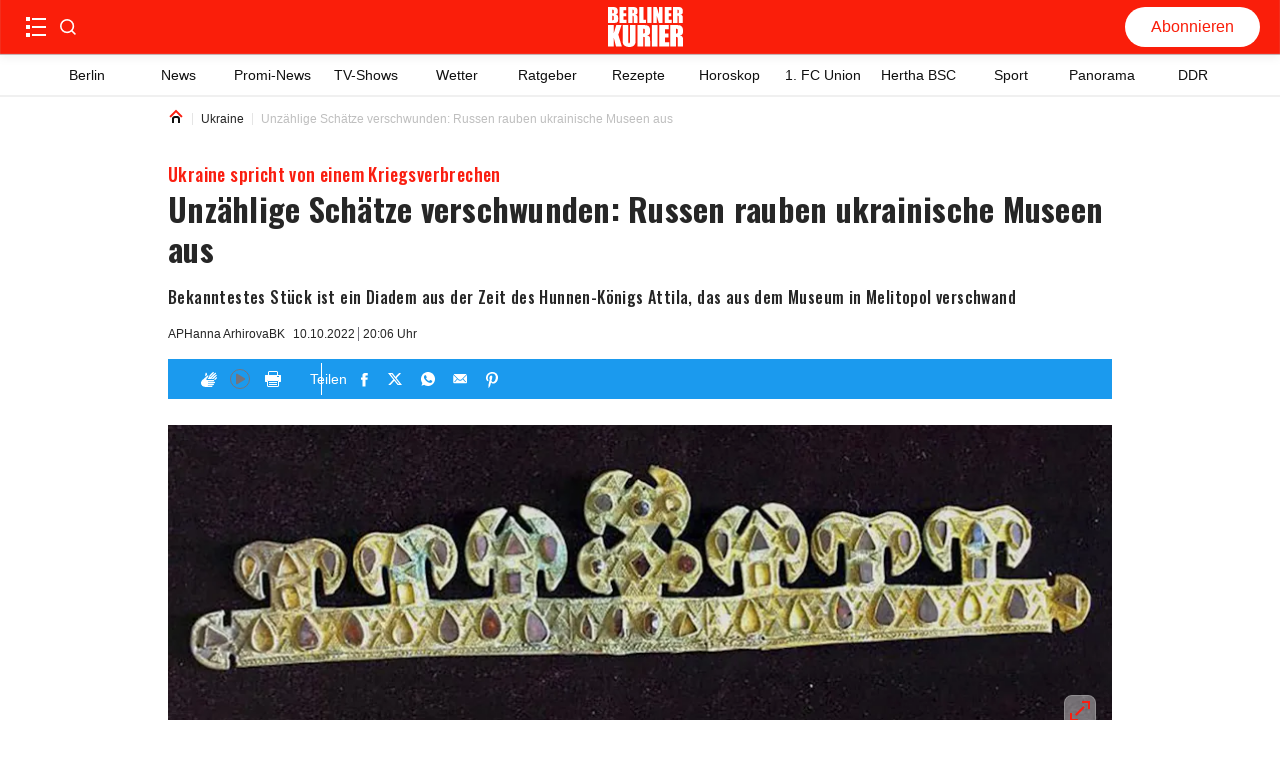

--- FILE ---
content_type: text/css; charset=UTF-8
request_url: https://www.berliner-kurier.de/_next/static/css/de76a1973ff4463d.css
body_size: -351
content:
.audio-player_wrapper__d3VLr{font-size:.75rem;line-height:.875rem;font-weight:400;font-family:Roboto,Roboto-fallback,sans-serif;letter-spacing:normal;font-style:normal;font-stretch:normal;position:fixed;bottom:0;right:0;display:none;z-index:10;width:500px;height:48px;background-color:#000;box-shadow:0 4px 4px #0003;border-radius:8px}.audio-player_wrapper__d3VLr>div,.audio-player_wrapper__d3VLr>div>div{border-radius:8px}.audio-player_wrapper-mobile__QdWQ3{bottom:65px;width:calc(100% - 8px);left:4px;right:4px}.audio-player_wrapper-active__Kkfq2{display:flex}.audio-player_wrapper__d3VLr .audio-player_icon-container__jMg0M{display:flex;justify-content:center;align-items:center;width:46px}.audio-player_wrapper__d3VLr .audio-player_icon-container__jMg0M .audio-player_button__hNQLk{display:flex;flex-direction:column;justify-content:center;align-items:center;height:20px;width:20px;border:0;padding:0;cursor:pointer;background-color:initial}.audio-player_wrapper__d3VLr .audio-player_player__GIuds{width:70%;flex-grow:1}.audio-player_wrapper__d3VLr div[class*=sk-app-progress-bar]{margin-right:0!important}

--- FILE ---
content_type: application/javascript; charset=UTF-8
request_url: https://www.berliner-kurier.de/_next/static/chunks/5416.29e012ac502758e2.js
body_size: 90
content:
"use strict";(self.webpackChunk_N_E=self.webpackChunk_N_E||[]).push([[5416],{94607:function(e,t,n){n.d(t,{k:function(){return d}});var l=n(67294),o=n(90745),i=n(29304),s=n(66747);let a=e=>{let t=document.querySelectorAll('[data-testid^="ad-slot"]'),n=document.getElementById("traffective-ad-Skyscraper"),l=document.getElementById("qmn6145"),i=document.getElementById("qmn6144"),s=document.getElementById("qmn6128");n instanceof HTMLElement&&(n.style.display="none"),s instanceof HTMLElement&&(o.Zb.info("qmn6128 node found"),s.style.display="none"),l instanceof HTMLElement&&(o.Zb.info("qmn6145 node found"),l.style.display="none"),i instanceof HTMLElement&&(o.Zb.info("qmn6144 node found"),i.style.display="none"),t.forEach(t=>{if(t instanceof HTMLElement){let n=!1,l=t.firstElementChild;l instanceof HTMLElement&&(n=l.className.includes("mobile")),t.style.display="none";let o=null==t?void 0:t.nextSibling;if(o instanceof HTMLElement){let t=o.getAttribute("data-component-type");if("ad-slot"==t){let e=null==o?void 0:o.nextSibling;if(e instanceof HTMLElement){let t=e.getAttribute("data-component-type");"section-separator"===t&&(e.style.display="none")}}n||"section-separator"!==t||(o.style.display="none"),e||"section-separator"!==t||(o.style.display="none")}}})},m=()=>{let e=document.querySelectorAll('[data-testid^="ad-slot"]'),t=document.getElementById("traffective-ad-Skyscraper"),n=document.getElementById("qmn6145"),l=document.getElementById("qmn6144"),o=document.getElementById("qmn6128");t instanceof HTMLElement&&t.removeAttribute("style"),n instanceof HTMLElement&&n.removeAttribute("style"),l instanceof HTMLElement&&l.removeAttribute("style"),o instanceof HTMLElement&&o.removeAttribute("style"),e.forEach(e=>{if(e instanceof HTMLElement){e.removeAttribute("style");let t=e.nextSibling;if(t instanceof HTMLElement){let e=t.getAttribute("data-component-type");if("ad-slot"==e){let e=t.nextSibling;if(e instanceof HTMLElement){let t=e.getAttribute("data-component-type");"section-separator"===t&&e.removeAttribute("style")}}"section-separator"===e&&t.removeAttribute("style")}}})},d=e=>{let{isProduction:t}=(0,i.iE)(),{isDesktop:n}=(0,s.h)();t||o.Zb.info(`userConsent hook ${e}`),(0,l.useEffect)(()=>{e?m():a(n)},[e,n])}},95416:function(e,t,n){n.r(t);var l=n(70077),o=n(5152),i=n.n(o),s=n(88514),a=n(64511),m=n(93771),d=n(10207),c=n(27882),r=n(94607),f=n(85893);let u=i()(()=>n.e(8975).then(n.bind(n,78975)),{ssr:!1,loadableGenerated:{webpack:()=>[78975]}});t.default=function(e){let{layoutData:t}=e,{t:n,i18n:o}=(0,l.$G)(),{hasAdsSlots:i}=(0,m.HT)();return(0,r.k)(i),(0,f.jsxs)(f.Fragment,{children:[(0,f.jsx)(a.Y,{fontSources:c.DE}),(0,f.jsx)(s.u,{id:"homepage",title:n("home.title"),lang:o.language,chartbeat:{sections:"id_home"}},"homepage"),(0,f.jsx)("div",{className:"layout-wrapper--homepage",children:(0,f.jsx)(d.X,{item:t})}),(0,f.jsx)(u,{})]})}}}]);

--- FILE ---
content_type: application/javascript; charset=UTF-8
request_url: https://www.berliner-kurier.de/_next/static/chunks/4474.699d861fdee0e1e1.js
body_size: 1832
content:
"use strict";(self.webpackChunk_N_E=self.webpackChunk_N_E||[]).push([[4474,3828],{23790:function(e,t,i){i.r(t),i.d(t,{default:function(){return L}});var r=i(67294),a=i(24829),l=i(95695),o=i(4298),s=i.n(o),n=i(85893),c=function(e){let{scriptSrc:t,loaderId:i,loaderStrategy:r,scriptId:a}=e;return(0,n.jsx)(s(),{id:`${i}`,strategy:r,children:`
                document.getElementsByTagName('head')[0].appendChild(
                    (() => {
                        const script = document.createElement("script") 
                        script.type = 'text/javascript' 
                        script.src = '${t}'
                        script.id = '${a}';
                        return script
                    })()
                )
            `})},d=i(59499),p=i(70077),u=i(30589),m=i(1604),g=i(70575),h=i(20995);let v=(0,g.c7)()(m.z.string().min(1)),y=(0,g.c7)()(m.z.array(v.schema)),f=h.h.object("jos.agency-list",y);h.h.object("jos.internal-agency-list",y);var b=i(24363),j=i(29304),O=i(96922),x=i(65956),I=i(83551),w=i(88514);function P(e,t){var i=Object.keys(e);if(Object.getOwnPropertySymbols){var r=Object.getOwnPropertySymbols(e);t&&(r=r.filter(function(t){return Object.getOwnPropertyDescriptor(e,t).enumerable})),i.push.apply(i,r)}return i}function N(e){for(var t=1;t<arguments.length;t++){var i=null!=arguments[t]?arguments[t]:{};t%2?P(Object(i),!0).forEach(function(t){(0,d.Z)(e,t,i[t])}):Object.getOwnPropertyDescriptors?Object.defineProperties(e,Object.getOwnPropertyDescriptors(i)):P(Object(i)).forEach(function(t){Object.defineProperty(e,t,Object.getOwnPropertyDescriptor(i,t))})}return e}function S(e){var t,i,r,a,l,o,s,c;let{article:d,abExperiment:m}=e,{i18n:h}=(0,p.$G)(),{domain:y,firstLevelDomain:P,tenantDisplayName:S}=(0,j.iE)(),{publishedByExternalNewsAgency:A,isShortNonNewsArticle:T,NO_INDEX:E,PAID:_,aiGenerated:D}=d.specialFlags,$=h.language===g.lI.DE,C=f.get(),k=x.e.pickTitle(d,m),F=(0,b.S)(d.urls),L=(0,I.dd)(d.titles,k),M=(0,I.Ix)(d.descriptions),W=D===u.pB.CREATED_WITH_AI_SUPPORT,B="id_archiv"===d.topicId,R=null!==(t=d.teaserImage)&&void 0!==t&&t.crops?null===(i=d.teaserImage)||void 0===i?void 0:i.crops.map(e=>{var t;let i=new URL(e.url),r=i.searchParams.get("w"),a=r?+r:d.teaserImage.width,l=Math.round(a/e.ratio);return{"@context":"http://schema.org","@type":"ImageObject",url:e.url,height:l,width:a,caption:null===(t=d.content.image)||void 0===t?void 0:t.caption}}):void 0,U=(d.displayAuthors??[]).map(e=>{let t=e.urls&&e.urls.length>0?(0,b.S)(e.urls):void 0;return t?{"@type":"Person",name:e.fullName||e.displayName,url:`https://${y}${t}`}:null}).filter(Boolean);return(0,n.jsxs)(w.u,{id:`article-${F}`,image:null===(r=d.teaserImage)||void 0===r?void 0:r.url,description:d.description,title:k,documentTitle:(0,I.JP)(d.titles,k),metaDescription:(0,I.nD)(d.descriptions,d.description),lang:h.language,canonicalSlug:F,imageAlt:null===(a=d.content.image)||void 0===a?void 0:a.caption,openGraph:{type:"article",articlePublishedTime:d.createdAt.toISOString(),articleModifiedTime:d.showUpdated?d.updatedAt.toISOString():void 0,articleAuthor:null===(l=d.displayAuthors)||void 0===l?void 0:l.filter(e=>C.includes(v(e.displayName.toLowerCase()))||e.urls&&e.fullName).map(e=>e.fullName||e.displayName).join(","),articleSection:null===(o=d.topics)||void 0===o?void 0:null===(s=o[0])||void 0===s?void 0:s.name,articleTag:d.topics.map(e=>{let{name:t}=e;return t}),title:L,description:M},chartbeat:{sections:d.topicId,authors:null!==(c=d.displayAuthors)&&void 0!==c&&c.length?d.displayAuthors.filter(e=>C.includes(v(e.displayName.toLowerCase()))||e.urls&&e.fullName).map(e=>C.includes(v(e.displayName.toLowerCase()))?O._0:e.fullName||e.displayName).join(","):""},twitter:{cardType:"summary_large_image",title:L,description:M},articleTopicId:d.topicId,children:[(0,n.jsx)("meta",{name:"robots",content:!$||T||E||W||B?"noindex":"index, follow, max-image-preview:large"}),(0,n.jsx)("script",{type:"application/ld+json",dangerouslySetInnerHTML:{__html:JSON.stringify(N(N({"@context":"http://schema.org","@type":"NewsArticle",mainEntityOfPage:{"@type":"WebPage","@id":`https://${y}${F}`},description:d.description,url:`https://${y}${F}`,inLanguage:"de",dateModified:d.showUpdated?d.updatedAt.toISOString():void 0,datePublished:d.createdAt.toISOString(),headline:(0,I.JP)(d.titles,k).slice(0,110)},U.length>0?{author:U}:{}),{},{image:R,isPartOf:{"@type":["CreativeWork","Product"],name:S,productID:`${P}:digital`},keywords:d.topics.map(e=>e.name).join(", "),isAccessibleForFree:_?"False":"True",hasPart:_?{"@type":"WebPageElement",isAccessibleForFree:"False",cssSelector:".paywall"}:void 0}))}},"schemaorg_article"),A&&(0,n.jsx)("meta",{name:"Googlebot-News",content:"noindex"})]},`article-${F}`)}var A=i(64511),T=i(66747),E=i(47661),_=i(18127),D=i(79174);let $=e=>{let{loadHomepageData:t,loadTopicPagesData:i}=(0,D.Y)();(0,_.Z)(()=>{let r=setTimeout(()=>{t(),i(e)},1e3),a=setInterval(()=>{t(),i(e)},(0,j.iE)().pageDataCachedTime);return()=>{clearTimeout(r),clearInterval(a)}})};var C=i(66432),k=i(27882),F=i(77111);function L(e){let{mode:t,article:i,mostReadArticles:o,topAd:s,provisional:d}=e,p=(0,r.useMemo)(()=>(0,l.d)(i),[i]);o=(0,a.B)(o);let{isDesktop:u,isTabletLandscape:m}=(0,T.h)(),g=u||m,{abExperiment:h,data:v}=(0,E.l)(),{topics:y}=p,f=(0,r.useMemo)(()=>{var e,t;return null==v?void 0:null===(e=v.topics)||void 0===e?void 0:null===(t=e.filter(e=>y.some(t=>t.url===e.url)))||void 0===t?void 0:t.map(e=>e.url)},[null==v?void 0:v.topics,y]);$(f);let{disableEchobox:b}=(0,j.BZ)();return(0,r.useEffect)(()=>{(0,F.pW)({isDesktop:g,isArticlePage:!0,elementsWithClasses:[{type:"id",value:"pageHeader",classNames:["mobile-scrolling-hidden"]},{type:"selector",value:"footer",classNames:["mobile-scrolling-hidden"]}]})},[g]),(0,n.jsxs)(n.Fragment,{children:[(0,n.jsx)(A.Y,{fontSources:k.KT}),!b&&(0,n.jsx)(n.Fragment,{children:(0,n.jsx)(c,{scriptSrc:"//applets.ebxcdn.com/ebx.js",loaderId:"ebx-loader",loaderStrategy:"lazyOnload",scriptId:"ebx"})}),(0,n.jsxs)("div",{"data-testid":"article",children:[(0,n.jsx)(S,{article:p,abExperiment:h}),(0,n.jsx)(C.default,{article:p,mostReadArticles:o,mode:t,topAd:s,provisional:d})]})]})}}}]);

--- FILE ---
content_type: application/javascript; charset=UTF-8
request_url: https://www.berliner-kurier.de/_next/static/chunks/881.d01d3958cd81af61.js
body_size: 782
content:
"use strict";(self.webpackChunk_N_E=self.webpackChunk_N_E||[]).push([[881],{50881:function(e,t,r){r.r(t),r.d(t,{default:function(){return P}});var p=r(59499),a=r(94184),i=r.n(a),n=r(25675),s=r.n(n),x=r(90847),l=r(14049),o=r(77111),c=r(40776),u=r(10764),h=r(80617),E=r(41710);let m=(e,t,r)=>{let p,a="1:1";return e===E.z["OVERLAY-PREVIEW-CENTERED"]&&(p="(max-width: 700px) 345px, (max-width: 1023px) 690px, 950px",a=t||r?"16:9":"1:1"),e===E.z["OVERLAY-PREVIEW-LEFT"]&&(p="(max-width: 700px) 375px, (max-width: 1023px) 690px, 620px",a=t?"3:2":"1:1"),e===E.z["OVERLAY-PREVIEW-RIGHT"]&&(p="(max-width: 700px) 345px, (max-width: 1023px) 690px, 300px",a="3:2"),e===E.z["OVERLAY-PREVIEW"]&&(p="(max-width: 700px) 345px, (max-width: 1023px) 690px, 300px",a=t?"1:1":"3:2"),[E.z["VERTICAL-REGULAR"],E.z["VERTICAL-REGULAR-TEASER"]].includes(e)&&(p="(max-width: 700px) 345px, (max-width: 1023px) 210px, 300px",a="3:2"),e===E.z["SMALL-VERTICAL"]&&(p="215px",a="4 : 3"),[E.z["VERTICAL-REGULAR-COUPLE"],E.z["VERTICAL-REGULAR-SINGLE"]].includes(e)&&(p="(max-width: 1023px) 345px, 460px",a="3:2"),e===E.z["VERTICAL-REGULAR-CENTERED"]&&(p="(max-width: 700px) 690px, 950px",a=t?"16:9":"1:1"),e===E.z["HORIZONTAL-REGULAR-COUPLE"]&&(p="(max-width: 1023px) 345px, 460px",a="3:2"),e===E.z["HORIZONTAL-REGULAR-SQUARE-SMALL"]&&(p="(max-width: 1023px) 345px, 460px",a="1:1"),e===E.z["HORIZONTAL-REGULAR-SMALL"]&&(p="(max-width: 1023px) 105px, 135px",a="3:2"),{crop:a,sizes:p,sharp:"5"}},d=e=>{let{root:t,rect:r,crop:p,sharp:a,crops:i}=e;return e=>{let{src:n,width:s,quality:x}=e;if(i&&""!==p){let e=i[p];if(e){let t=new URL(e.url);return t.searchParams.set("w",`${s}`),t.searchParams.set("sharp",a),void 0!==x?t.searchParams.set("q",`${x}`):t.searchParams.append("auto","compress"),(0,c.Hm)(t.toString())}}let l=void 0!==x?`q=${x}`:"auto=compress";if(""!==p){let e=p.split(":"),r=Number(e[0])/Number(e[0]);return(0,c.Hm)(`${t}${n}?crop=faces,entropy&fit=crop&sharp=10&w=${s}&h=${s/r}&${l}`)}return(0,c.Hm)(`${t}${n}?auto=format&sharp=${a}&fit=max&w=${s}&${l}${r}`)}};var R=r(774),L=r(35047),f=r.n(L),w=r(85893);function O(e,t){var r=Object.keys(e);if(Object.getOwnPropertySymbols){var p=Object.getOwnPropertySymbols(e);t&&(p=p.filter(function(t){return Object.getOwnPropertyDescriptor(e,t).enumerable})),r.push.apply(r,p)}return r}function A(e){for(var t=1;t<arguments.length;t++){var r=null!=arguments[t]?arguments[t]:{};t%2?O(Object(r),!0).forEach(function(t){(0,p.Z)(e,t,r[t])}):Object.getOwnPropertyDescriptors?Object.defineProperties(e,Object.getOwnPropertyDescriptors(r)):O(Object(r)).forEach(function(t){Object.defineProperty(e,t,Object.getOwnPropertyDescriptor(r,t))})}return e}let b=e=>{let{title:t,image:r,type:p,data:a,priority:n,isDesktop:E,isNativeAd:L=!1,onLoad:O,onHiResLoad:b,hasVideo:P,hasGallery:j,galleryImageCount:y,isIpadPro:g}=e;if(!r)return null;let I=(0,o.yn)(r.url,r.height,r.width),T=r.crops&&r.crops.length>0?r.crops.reduce((e,t)=>A(A({},e),{},{[t.name]:t}),{}):null,{crop:v,sizes:z,sharp:C}=m(p,E,g),V=v.split(":"),$=Number(V[0])/Number(V[1]),N=x.s.LARGE,S=!1;return p.includes("small")&&(N=x.s.SMALL,S=!0),(0,w.jsxs)("div",{role:"img","aria-label":"Article Preview Image",className:i()(f().picture),children:[(0,w.jsx)(s(),{src:(0,c.Hm)(I.pathname),sizes:z,loader:d({root:I.origin,rect:I.rect,crop:v,sharp:C,crops:T}),style:{width:"100%",height:"auto",objectFit:"cover",aspectRatio:String($)},priority:!!n,alt:(0,o.Cq)(t),onLoadingComplete:e=>{b&&(0,c.po)(I.url).then(b),null==O||O(e)},width:300,height:Math.floor(300/$)}),a&&(0,w.jsx)(l.default,{data:a}),!L&&(j||P)&&(0,w.jsxs)(u.default,{children:[j&&(0,w.jsx)(h.default,{numberOfSlides:y??1,isSmallGalleryIcon:S}),P&&(0,w.jsx)(R.default,{videoOverlayType:N})]})]})};var P=b}}]);

--- FILE ---
content_type: application/javascript; charset=UTF-8
request_url: https://www.berliner-kurier.de/_next/static/chunks/6008.798d9ce6e196935c.js
body_size: 1508
content:
"use strict";(self.webpackChunk_N_E=self.webpackChunk_N_E||[]).push([[6008],{94607:function(e,t,n){n.d(t,{k:function(){return c}});var r=n(67294),o=n(90745),i=n(29304),a=n(66747);let l=e=>{let t=document.querySelectorAll('[data-testid^="ad-slot"]'),n=document.getElementById("traffective-ad-Skyscraper"),r=document.getElementById("qmn6145"),i=document.getElementById("qmn6144"),a=document.getElementById("qmn6128");n instanceof HTMLElement&&(n.style.display="none"),a instanceof HTMLElement&&(o.Zb.info("qmn6128 node found"),a.style.display="none"),r instanceof HTMLElement&&(o.Zb.info("qmn6145 node found"),r.style.display="none"),i instanceof HTMLElement&&(o.Zb.info("qmn6144 node found"),i.style.display="none"),t.forEach(t=>{if(t instanceof HTMLElement){let n=!1,r=t.firstElementChild;r instanceof HTMLElement&&(n=r.className.includes("mobile")),t.style.display="none";let o=null==t?void 0:t.nextSibling;if(o instanceof HTMLElement){let t=o.getAttribute("data-component-type");if("ad-slot"==t){let e=null==o?void 0:o.nextSibling;if(e instanceof HTMLElement){let t=e.getAttribute("data-component-type");"section-separator"===t&&(e.style.display="none")}}n||"section-separator"!==t||(o.style.display="none"),e||"section-separator"!==t||(o.style.display="none")}}})},s=()=>{let e=document.querySelectorAll('[data-testid^="ad-slot"]'),t=document.getElementById("traffective-ad-Skyscraper"),n=document.getElementById("qmn6145"),r=document.getElementById("qmn6144"),o=document.getElementById("qmn6128");t instanceof HTMLElement&&t.removeAttribute("style"),n instanceof HTMLElement&&n.removeAttribute("style"),r instanceof HTMLElement&&r.removeAttribute("style"),o instanceof HTMLElement&&o.removeAttribute("style"),e.forEach(e=>{if(e instanceof HTMLElement){e.removeAttribute("style");let t=e.nextSibling;if(t instanceof HTMLElement){let e=t.getAttribute("data-component-type");if("ad-slot"==e){let e=t.nextSibling;if(e instanceof HTMLElement){let t=e.getAttribute("data-component-type");"section-separator"===t&&e.removeAttribute("style")}}"section-separator"===e&&t.removeAttribute("style")}}})},c=e=>{let{isProduction:t}=(0,i.iE)(),{isDesktop:n}=(0,a.h)();t||o.Zb.info(`userConsent hook ${e}`),(0,r.useEffect)(()=>{e?s():l(n)},[e,n])}},72461:function(e,t,n){function r(e,t){let n=`Thema: ${t}`;return e&&e!==n?e:`${t}: Alle aktuellen News & Hintergrundberichte`}function o(e,t){let n=`Aktuelle News zum Thema ${t}`;return e&&e!==n?e:`${t}: Bleiben Sie stets informiert \xfcber die neuesten Entwicklungen und Updates mit dem Berliner Kurier`}n.d(t,{G:function(){return o},k:function(){return r}})},68547:function(e,t,n){var r=n(30831);let o=e=>{let t=`id_${e.trim().replace(/-/g,"_").toLowerCase()}`;return(0,r.w)(t)};t.Z=o},86008:function(e,t,n){n.r(t),n.d(t,{default:function(){return M}});var r=n(59499),o=n(5152),i=n.n(o),a=n(52278),l=n(65699),s=n(93771),c=n(94607),d=n(70077),u=n(88514),m=n(67294),f=n(4298),p=n.n(f),y=n(47661),b=n(85893);function g(){var e;let t=(0,y.l)(),{0:n,1:r}=(0,m.useState)(0);return(0,m.useEffect)(()=>{let e,t=10;return function n(){r(--t);let o=window;if(o.instgrm&&o.instgrm.Embeds.process(),o.twttr&&o.twttr.widgets.load(),o.tiktokEmbed){var i,a;null===(i=(a=o.tiktokEmbed).embed)||void 0===i||i.call(a)}o.FB&&o.FB.XFBML.parse(),t>0&&(e=setTimeout(n,500))}(),()=>clearTimeout(e)},[null==t?void 0:null===(e=t.data)||void 0===e?void 0:e.id,t.type,r]),(0,b.jsxs)(b.Fragment,{children:[(0,b.jsx)(p(),{type:"text/javascript",async:!0,defer:!0,src:"https://platform.twitter.com/widgets.js",strategy:"lazyOnload"}),(0,b.jsx)(p(),{type:"text/javascript",async:!0,defer:!0,src:"https://www.tiktok.com/embed.js",strategy:"lazyOnload"},`tiktok-${n}`),(0,b.jsx)(p(),{type:"text/javascript",async:!0,defer:!0,src:"https://www.instagram.com/embed.js",strategy:"lazyOnload"}),(0,b.jsx)(p(),{type:"text/javascript",async:!0,defer:!0,src:"https://connect.facebook.net/en_GB/sdk.js#xfbml=1&version=v14.0",strategy:"lazyOnload"}),(0,b.jsx)(p(),{type:"text/javascript",async:!0,src:"https://core.dpa-infocom.net/js/dpa.js",strategy:"lazyOnload"})]})}var E=n(64511),v=n(85919),j=n(10207),w=n(27882),h=n(72461),k=n(68547);let x=i()(()=>n.e(8975).then(n.bind(n,78975)),{ssr:!1,loadableGenerated:{webpack:()=>[78975]}});var O=function(e){var t,n;let{topicData:r,layoutData:o,url:i,retrescoTopic:a,districtSlider:l}=e,{i18n:s}=(0,d.$G)(),{setDistrictTopics:c}=(0,v.sB)();c(l.topics);let m=(0,h.k)(null==a?void 0:null===(t=a.metadata)||void 0===t?void 0:t.title,r.name),f=(0,h.G)(null==a?void 0:null===(n=a.metadata)||void 0===n?void 0:n.description,r.name),p=`/topics/${i}`;return(0,b.jsxs)(b.Fragment,{children:[(0,b.jsx)(E.Y,{fontSources:w.Zr}),(0,b.jsx)(u.u,{id:`curated-topic-${(0,k.Z)(i)}`,description:f,image:r.teaserImg,title:m,lang:s.language,canonicalSlug:p,chartbeat:{sections:(0,k.Z)(i)}},`curated-topic-${(0,k.Z)(i)}`),(0,b.jsx)("div",{className:"layout-wrapper--topic",children:(0,b.jsx)(j.X,{item:o})}),(0,b.jsx)(x,{}),(0,b.jsx)(g,{})]})};function T(e,t){var n=Object.keys(e);if(Object.getOwnPropertySymbols){var r=Object.getOwnPropertySymbols(e);t&&(r=r.filter(function(t){return Object.getOwnPropertyDescriptor(e,t).enumerable})),n.push.apply(n,r)}return n}function L(e){for(var t=1;t<arguments.length;t++){var n=null!=arguments[t]?arguments[t]:{};t%2?T(Object(n),!0).forEach(function(t){(0,r.Z)(e,t,n[t])}):Object.getOwnPropertyDescriptors?Object.defineProperties(e,Object.getOwnPropertyDescriptors(n)):T(Object(n)).forEach(function(t){Object.defineProperty(e,t,Object.getOwnPropertyDescriptor(n,t))})}return e}let A=i()(()=>n.e(2841).then(n.bind(n,92841)),{loadableGenerated:{webpack:()=>[92841]}}),H=i()(()=>n.e(8842).then(n.bind(n,98842)),{loadableGenerated:{webpack:()=>[98842]}});function M(e){let{data:t,mode:n}=e,{hasAdsSlots:r}=(0,s.HT)();if((0,c.k)(r),n==a.Dy.INDEX)return(0,b.jsx)(A,L({},t));if([a.Dy.NORMAL_TOPIC,a.Dy.EXTENDED_TOPIC].includes(n))return(0,b.jsx)(H,L({},t));if(n==a.Dy.CURATED_TOPIC)return(0,b.jsx)(O,L({},t));throw new l.P("Unsupported topic mode.",{mode:n})}}}]);

--- FILE ---
content_type: application/javascript; charset=UTF-8
request_url: https://www.berliner-kurier.de/_next/static/chunks/pages/%5B%5B...router%5D%5D-49fe9ab541e1be6f.js
body_size: 7058
content:
(self.webpackChunk_N_E=self.webpackChunk_N_E||[]).push([[2951],{15674:function(e,t,r){"use strict";let n,i,a,o,s;r.r(t),r.d(t,{default:function(){return tv}});var c,l,u=r(59499),p=r(4730),g=r(67294),d=r(5152),f=r.n(d),m=r(11163),h=r(1604),z=r(24595),b=r(76934),y=r(930),v=r(51498),j=r(58417),O=r(28218),T=r(70575),w=r(65699),P=r(36198);function A(e){switch(e._def.typeName){case h.pA.ZodObject:return C(e);case h.pA.ZodRecord:return function(e){let t=e._def;return t.keyType=E(t.keyType),t.valueType=E(t.valueType),e}(e);case h.pA.ZodArray:return function(e){let t=e._def;return t.type=E(t.type),e}(e);case h.pA.ZodEffects:return function(e){let t=I(e.innerType());if(t)return S(t,e);let r=e._def;return r.schema=A(r.schema),e}(e);case h.pA.ZodUnion:return function(e){let t=e.options;return t.forEach((e,r)=>t[r]=E(e)),e}(e);case h.pA.ZodDiscriminatedUnion:return function(e){let t=e.options;for(let[e,r]of t.entries())t.set(e,C(r));return e}(e);case h.pA.ZodOptional:return function(e){let t=e._def;return t.innerType=E(t.innerType),e}(e);case h.pA.ZodDefault:return function(e){let t=e._def;return t.innerType=E(t.innerType),e}(e);case h.pA.ZodNativeEnum:case h.pA.ZodEnum:default:return e}}function C(e){let t=e.shape;for(let e in t){let r=t[e];t[e]=E(r)}return e}function I(e){let t=e._def;switch(t.typeName){case h.pA.ZodNumber:case h.pA.ZodBoolean:case h.pA.ZodDate:return t.typeName;case h.pA.ZodOptional:case h.pA.ZodDefault:return I(t.innerType);case h.pA.ZodEffects:return function(e){if(!function(e){let t=e.effect;if("preprocess"==t.type){let e=t.transform;if(e==R||e==D||e==k)return!0}return!1}(e)&&(0,P.AF)(e))return I(e.schema)}(t);default:return}}function E(e){let t=I(e);return t?S(t,e):A(e)}function S(e,t){if(e==h.pA.ZodNumber)return h.z.preprocess(R,t);if(e==h.pA.ZodBoolean)return h.z.preprocess(D,t);if(e==h.pA.ZodDate)return h.z.preprocess(k,t);throw new w.P("Could not apply transformer for an unsupported type.",{typeName:e})}function R(e){if("string"==typeof e){let t=parseInt(e);return isNaN(t)?void 0:t}return e}function D(e){return"string"==typeof e?"true"==e||"false"!=e&&void 0:e}function k(e){return"string"==typeof e?new Date(e):e}(n||(n={})).patchSchemaToConvertFromStringValues=function(e){return A(e)};var _=r(52278);let N=h.z.string().min(1).max(1).optional().transform(e=>"string"==typeof e?e.toUpperCase():e),G=(0,T.c7)()(h.z.string().min(1)),U=(0,T.c7)()(h.z.object({language:h.z.string(),view:h.z.literal(_.$T.HOMEPAGE),feedId:j.z.schema,freshnessToken:G.schema,distributeAds:h.z.boolean()})),x=(0,T.c7)()(h.z.object({language:h.z.string(),view:h.z.literal(_.$T.SEARCH),distributeAds:h.z.boolean(),url:h.z.string(),query:h.z.string().min(1).optional()})),Z=(0,T.c7)()(h.z.object({language:h.z.string(),view:h.z.literal(_.$T.TOPIC),mode:h.z.literal(_.Dy.INDEX),leadingChar:N,freshnessToken:G.schema.optional()})),$=(0,T.c7)()(h.z.object({language:h.z.string(),view:h.z.literal(_.$T.TOPIC),mode:h.z.union([h.z.literal(_.Dy.NORMAL_TOPIC),h.z.literal(_.Dy.EXTENDED_TOPIC)]),feedId:j.z.schema.optional(),topicUrl:O.w.schema,topicName:h.z.string().min(1).optional(),freshnessToken:G.schema.optional()})),q=(0,T.c7)()(h.z.object({language:h.z.string(),view:h.z.literal(_.$T.TOPIC),mode:h.z.literal(_.Dy.CURATED_TOPIC),feedId:j.z.schema,topicName:h.z.string().min(1),layoutId:b.B.schema,topicUrl:O.w.schema,freshnessToken:G.schema.optional(),distributeAds:h.z.boolean()})),L=((0,T.c7)()(h.z.union([Z.nakedSchema,$.nakedSchema,q.nakedSchema])),(0,T.c7)()(h.z.object({language:h.z.string(),view:h.z.literal(_.$T.AUTHOR),mode:h.z.literal(_.p0.INDEX)}))),B=(0,T.c7)()(h.z.object({language:h.z.string(),view:h.z.literal(_.$T.AUTHOR),mode:h.z.literal(_.p0.AUTHOR_PAGE),originalAuthorId:z.Z.schema})),H=(0,T.c7)()(h.z.union([L.nakedSchema,B.nakedSchema])),X=(0,T.c7)()(h.z.object({language:h.z.string(),view:h.z.literal(_.$T.ARTICLE),mode:h.z.nativeEnum(_.cl),articleId:y.W.schema,distributeAds:h.z.boolean(),freshnessToken:G.schema})),W=(0,T.c7)()(h.z.object({language:h.z.string(),view:h.z.literal(_.$T.STATIC_PAGE),staticPageId:v.Ro.schema,freshnessToken:G.schema})),M=(0,T.c7)()(h.z.object({language:h.z.string(),view:h.z.literal(_.$T.TENANT_STATIC_PAGE),url:h.z.string()})),V=(0,T.c7)()(h.z.object({language:h.z.string(),view:h.z.literal(_.$T.SHORT_LINK),redirectTo:h.z.string(),freshnessToken:G.schema})),F=(0,T.c7)()(h.z.object({language:h.z.string(),view:h.z.literal(_.$T.REDIRECT),redirectTo:T.Sf.schema})),J=(0,T.c7)()(h.z.object({language:h.z.string(),view:h.z.literal(void 0)})),K=(0,T.c7)()(h.z.union([U.nakedSchema,x.nakedSchema,X.nakedSchema,Z.nakedSchema,$.nakedSchema,q.nakedSchema,H.nakedSchema,W.nakedSchema,M.nakedSchema,V.nakedSchema,F.nakedSchema,J.nakedSchema]));n.patchSchemaToConvertFromStringValues(K.schema),(0,T.c7)()(h.z.object({requiresPersonalizedCheck:h.z.boolean().optional(),extraRoutingParams:K.schema}));var Q=r(52890),Y=r(18127),ee=r(90745);let et=()=>{(0,Y.Z)(()=>{let e=setTimeout(async()=>{try{await Promise.all([Promise.all([r.e(2309),r.e(5775),r.e(6432),r.e(4474)]).then(r.bind(r,23790)),Promise.all([r.e(2309),r.e(6008)]).then(r.bind(r,86008)),Promise.all([r.e(2309),r.e(5416)]).then(r.bind(r,95416)),Promise.all([r.e(5775),r.e(6432),r.e(3828)]).then(r.bind(r,66432))])}catch(e){ee.Zb.errorAsInfo("Failed to preload bundle.",e)}},2e3);return()=>clearTimeout(e)})};r(97101),(c=i||(i={})).validUser=function(){return{apply:()=>!0}},c.groupMember=function(e){return{apply:t=>t.groups.includes(e)}};var er=r(11896),en=r(10371),ei=r(47879);function ea(e,t){var r=Object.keys(e);if(Object.getOwnPropertySymbols){var n=Object.getOwnPropertySymbols(e);t&&(n=n.filter(function(t){return Object.getOwnPropertyDescriptor(e,t).enumerable})),r.push.apply(r,n)}return r}function eo(e){for(var t=1;t<arguments.length;t++){var r=null!=arguments[t]?arguments[t]:{};t%2?ea(Object(r),!0).forEach(function(t){(0,u.Z)(e,t,r[t])}):Object.getOwnPropertyDescriptors?Object.defineProperties(e,Object.getOwnPropertyDescriptors(r)):ea(Object(r)).forEach(function(t){Object.defineProperty(e,t,Object.getOwnPropertyDescriptor(r,t))})}return e}let es=eo(eo({},ei.W),{},{serviceName:"backoffice",cors:en.b.allow(),cache:er.C.never(),authentication:i.validUser()});!function(e){let t;!function(e){let t=e.UsdPrice=h.z.object({currencyCode:h.z.string(),units:h.z.string(),nanos:h.z.number().optional()}),r=e.EurPrice=h.z.object({currencyCode:h.z.string(),units:h.z.string(),nanos:h.z.number().optional()}),n=e.OtherRegionsPrices=h.z.object({usdPrice:t,eurPrice:r}),i=e.Price=h.z.object({currencyCode:h.z.string(),units:h.z.string(),nanos:h.z.number().optional()}),a=e.RegionalConfig=h.z.object({regionCode:h.z.string(),price:i}),o=e.OtherRegionsConfig=h.z.object({otherRegionsPrices:n}),s=e.RegionalConfig2=h.z.object({regionCode:h.z.string(),newSubscriberAvailability:h.z.boolean()}),c=e.OtherRegionsConfig2=h.z.object({otherRegionsNewSubscriberAvailability:h.z.boolean()}),l=e.Phase=h.z.object({recurrenceCount:h.z.number(),duration:h.z.string(),regionalConfigs:h.z.array(a),otherRegionsConfig:o}),u=e.Scope=h.z.object({anySubscriptionInApp:h.z.object({})}),p=e.AcquisitionRule=h.z.object({scope:u}),g=e.Targeting=h.z.object({acquisitionRule:p}),d=e.SubscriptionOffer=(0,P.c7)()(h.z.object({packageName:h.z.string(),productId:h.z.string(),basePlanId:h.z.string(),offerId:h.z.string(),state:h.z.string(),phases:h.z.array(l),regionalConfigs:h.z.array(s),targeting:g,otherRegionsConfig:c}));e.SubscriptionOffersResponse=(0,P.c7)()(h.z.object({subscriptionOffers:h.z.array(d.schema)}))}(t||(t=e.SubscriptionOffer||(e.SubscriptionOffer={})));let r=e.Price=h.z.object({currencyCode:h.z.string(),units:h.z.string(),nanos:h.z.number().optional()}),n=e.RegionalConfig=h.z.object({regionCode:h.z.string(),newSubscriberAvailability:h.z.boolean(),price:r}),i=e.AutoRenewingBasePlanType=h.z.object({billingPeriodDuration:h.z.string(),gracePeriodDuration:h.z.string(),resubscribeState:h.z.string(),prorationMode:h.z.string(),legacyCompatible:h.z.boolean(),legacyCompatibleSubscriptionOfferId:h.z.string(),accountHoldDuration:h.z.string()}),a=e.UsdPrice=h.z.object({currencyCode:h.z.string(),units:h.z.string(),nanos:h.z.number()}),o=e.EurPrice=h.z.object({currencyCode:h.z.string(),units:h.z.string(),nanos:h.z.number()}),s=e.OtherRegionsConfig=h.z.object({usdPrice:a,eurPrice:o,newSubscriberAvailability:h.z.boolean()}),c=e.BasePlan=(0,P.c7)()(h.z.object({basePlanId:h.z.string(),regionalConfigs:h.z.array(n),state:h.z.string(),autoRenewingBasePlanType:i,otherRegionsConfig:s})),l=e.Listing=h.z.object({title:h.z.string(),languageCode:h.z.string(),description:h.z.string()}),u=e.TaxAndComplianceSettings=h.z.object({eeaWithdrawalRightType:h.z.string()}),p=e.GooglePlaySubscription=(0,P.c7)()(h.z.object({packageName:h.z.string(),productId:h.z.string(),basePlans:h.z.array(c.schema),listings:h.z.array(l),taxAndComplianceSettings:u}));e.Subscription=(0,P.c7)()(h.z.object({packageName:h.z.string(),productId:h.z.string(),basePlans:h.z.array(c.schema),listings:h.z.array(l),taxAndComplianceSettings:u,subscriptionOffers:h.z.array(t.SubscriptionOffer.schema)})),e.GooglePlaySubscriptionsResponse=(0,P.c7)()(h.z.object({subscriptions:h.z.array(p.schema)}))}(a||(a={}));var ec=r(11493);(o||(o={})).Response=(0,P.c7)()(h.z.object({subscriptions:h.z.array(a.Subscription.schema)}));let el=(0,ec.G)({realm:es,method:"GET",path:"/google-play/pricing",response:o.Response}),eu=(0,P.c7)()(h.z.object({instances:h.z.record(h.z.object({ip:h.z.string().min(1),data:h.z.any()}))})),ep=(0,P.c7)()(h.z.record(eu.schema)),eg=(0,ec.G)({realm:es,method:"GET",path:"/instances/configuration/values",response:ep}),ed=(0,ec.G)({realm:es,method:"GET",path:"/instances/versions",response:ep});(l=s||(s={})).getInstanceVersions=ed,l.getInstanceConfigurationValues=eg,l.getGooglePlayPricing=el;var ef=r(12106),em=r(50269),eh=r(58753),ez=r(20995),eb=r(24363),ey=r(14046),ev=(r(56647),r(65623),r(49305),r(11229));r(50433),r(17406),er.C.public().sharedCachesTtl((0,ev.J)("5m")).staleWhileRevalidate((0,ev.J)("1w"));class ej extends w.P{constructor(e,t){super(e,t)}}let eO=ez.h.timeInterval("frontend.cache.ttl.article-page"),eT=ez.h.string("frontend.client.traffective-env"),ew=ez.h.string("frontend.client.traffective-ad-url"),eP=ez.h.string("frontend.client.traffective-targeting-site");async function eA(e){let t=(0,b.B)("article"),r=await ef.y.getLayout({layoutId:t,distributeAds:e,freshnessToken:"latest"});return(0,em.OH)(r.data)}var eC=r(27514);let eI=ez.h.timeInterval("frontend.cache.ttl.authors-page");async function eE(e,t){t.cache.public().sharedCachesTtl(eI.get());let r=await eC.h.getAllVisibleAuthors(),n=r.map(e=>{var t,r,n,i;let[a]=e.fullName.split(" ").reverse(),o=(null===(t=a??e.fullName)||void 0===t?void 0:null===(r=t[0])||void 0===r?void 0:r.toUpperCase())??"A";"\xc4"===o?o="A":"\xd6"===o?o="O":"\xdc"===o&&(o="U");let s={fullName:e.fullName,path:(0,eb.S)(e.urls),entity:e.entity??"",image:(null===(n=e.authorImage)||void 0===n?void 0:null===(i=n.url)||void 0===i?void 0:i.split("?")[0])??"",lastNameFirstChar:o,topic:e.ressort??""};return s});return{authors:n}}var eS=r(28028),eR=r(38941);function eD(e,t){var r=Object.keys(e);if(Object.getOwnPropertySymbols){var n=Object.getOwnPropertySymbols(e);t&&(n=n.filter(function(t){return Object.getOwnPropertyDescriptor(e,t).enumerable})),r.push.apply(r,n)}return r}function ek(e){for(var t=1;t<arguments.length;t++){var r=null!=arguments[t]?arguments[t]:{};t%2?eD(Object(r),!0).forEach(function(t){(0,u.Z)(e,t,r[t])}):Object.getOwnPropertyDescriptors?Object.defineProperties(e,Object.getOwnPropertyDescriptors(r)):eD(Object(r)).forEach(function(t){Object.defineProperty(e,t,Object.getOwnPropertyDescriptor(r,t))})}return e}let e_=ez.h.timeInterval("frontend.cache.ttl.author-page");async function eN(e,t){let r=e.originalAuthorId,n=await eC.I.getAuthorsByOriginalAuthorIds({originalAuthorIds:[r],visibility:eS.Oe.VISIBLE}),i=n.authors[0];if(!i)throw new ej("The author could not be found.",{originalAuthorId:r});let a={limit:eR.YC,offset:0},o=await eC.h.getArticlePreviewsByAuthor(r,a);return t.cache.for(e_.get().toSeconds()),ek(ek(ek({},e),i),{},{totalPreviewsCount:o.totalPreviewsCount,previews:o.previews,authorId:r})}function eG(e){if(!e)return"";if(e.includes("/_next/data")){let t=e.split("/");e="/"+t[t.length-1]}return e.split("/jos-data").join("").split(".json").join("").split("?")[0]}var eU=r(24829);let ex=ez.h.timeInterval("frontend.cache.ttl.home-page"),eZ=ez.h.string("frontend.client.traffective-env"),e$=ez.h.string("frontend.client.traffective-ad-url"),eq=ez.h.string("frontend.client.traffective-targeting-site"),eL=ez.h.timeInterval("frontend.cache.ttl.static-page");var eB=r(52250),eH=r(84064),eX=r(80437);let eW=ez.h.timeInterval("frontend.cache.ttl.topic-feed-page"),eM=ez.h.string("frontend.client.traffective-env"),eV=ez.h.string("frontend.client.traffective-ad-url"),eF=ez.h.string("frontend.client.traffective-targeting-site");async function eJ(){try{return(await eH.Z.getDistrictSlider()).districtSlider}catch(e){return ee.Zb.error("Could not get district slider.",e),(0,eX.hu)({topics:[]})}}async function eK(e,t){var r,n;t.cache.public().sharedCachesTtl(eW.get());let i=eM.get(),a=eV.get(),o=eF.get(),{layoutId:s,topicUrl:c}=e,[l,u,p]=await Promise.all([ef.y.getLayout({layoutId:s,feedId:e.feedId,retrescoTopicUrl:c,distributeAds:e.distributeAds,freshnessToken:e.freshnessToken}),eB.h.getTopic(c),eJ()]),g=null===(r=l.data)||void 0===r?void 0:null===(n=r.components["curated-topic-header"])||void 0===n?void 0:n.data;if(!g)throw new ej("Could not get data for a curated topic.",{topicUrl:c});let d=`/topics/${c}`,f=ey.K2.OTHER;for(let[e,t]of ey.fe){let r=e.some(e=>e.includes(d));r&&(f=t)}let m=ey.K2.OTHER,h=ey.K2.OTHER,z=ey.K2.OTHER;for(let[e,t]of ey.In){let r=!!d&&e.some(e=>e.includes(d));r&&(m=t[0],h=t[1],z=t[2])}let b=JSON.stringify((0,ey.DO)({env:i,adUrl:a,site:o,zone:f,category1:m,category2:h,category3:z,pageType:ey.K2.TOPIC,abo:"false"}));return{layoutId:s,layoutData:(0,eU.B)(l),topicData:g,districtSlider:p,retrescoTopic:"topicUrl"in u?u:null,url:c,traffectiveConfig:b}}let eQ=ez.h.timeInterval("frontend.cache.ttl.topic-page");async function eY(e,t){t.cache.for(eQ.get().toSeconds());let r=e.topicUrl,n={offset:1,limit:25},[i,a]=await Promise.all([eB.h.getArticleList(r,n),eB.h.getTopic(r)]);if(!("topicUrl"in a))throw new ej("Could not get data for a normal topic.",{topicUrl:r,paging:n});return{topic:a,previews:i.data}}var e0=r(85950);let e7=ez.h.timeInterval("frontend.cache.ttl.topic-index"),e1={prevLength:30,initLength:50};async function e2(e,t,r,n,i){let a=i?(0,e0.cz)(e):(0,e0.BS)(e);if(a){let{data:e}=await eB.W.getTopicsByLeadingChar({leadingChar:a,offset:0,limit:0}),o=n+e.length,s={list:e,char:a},c=i?[...t,a]:[a,...t],l=i?[...r,s]:[s,...r],u=i?e1.initLength:e1.prevLength;if(!(o<u))return{params:c,pages:l};{let e=await e2(a,c,l,o,i);return{params:e.params,pages:e.pages}}}return{params:t,pages:r}}async function e5(e){let{data:t}=await eB.W.getTopicsByLeadingChar({leadingChar:e,offset:0,limit:0}),r=[e],n=[{list:t,char:e}];if(t.length>0){let i=await e2(e,[],[],0,!1);if(r=[...i.params,...r],n=[...i.pages,...n],t.length<e1.initLength){let i=await e2(e,[],[],t.length,!0);r=[...r,...i.params],n=[...n,...i.pages]}}return{pageParams:r,pages:n}}async function e9(e,t){t.cache.for(e7.get().toSeconds());let r=!e.leadingChar,n=e.leadingChar??"A",i=await e5(n);return{initialData:i,initialChar:n,isAll:r,pageKey:r?"All":n,view:e.view}}let{INDEX:e4,NORMAL_TOPIC:e6,EXTENDED_TOPIC:e3,CURATED_TOPIC:e8}=_.Dy,te=ez.h.string("frontend.client.traffective-env"),tt=ez.h.string("frontend.client.traffective-ad-url"),tr=ez.h.string("frontend.client.traffective-targeting-site");var tn=r(39023),ti=r(87515);let ta=ez.h.object("frontend.client.tenant-static-page-urls",ti.P),to=ez.h.timeInterval("frontend.cache.ttl.static-page"),ts=async e=>{var t;let r=new URL(e),n=r.search&&new URLSearchParams(r.search).toString(),i=n?`?${n}`:"",a=await fetch(`/jos-data${r.pathname}.json${i}`),o=await a.json();return null==o?void 0:null===(t=o.redirect)||void 0===t?void 0:t.destination};var tc=r(85893);let tl=["url"];function tu(e,t){var r=Object.keys(e);if(Object.getOwnPropertySymbols){var n=Object.getOwnPropertySymbols(e);t&&(n=n.filter(function(t){return Object.getOwnPropertyDescriptor(e,t).enumerable})),r.push.apply(r,n)}return r}let tp=f()(()=>Promise.all([r.e(2309),r.e(5416)]).then(r.bind(r,95416)),{loadableGenerated:{webpack:()=>[95416]}}),tg=f()(()=>Promise.all([r.e(2309),r.e(5775),r.e(6432),r.e(4474)]).then(r.bind(r,23790)),{loadableGenerated:{webpack:()=>[23790]}}),td=f()(()=>Promise.all([r.e(4920),r.e(2504)]).then(r.bind(r,94920)),{loadableGenerated:{webpack:()=>[94920]}}),tf=f()(()=>r.e(7528).then(r.bind(r,77528)),{loadableGenerated:{webpack:()=>[77528]}}),tm=f()(()=>Promise.all([r.e(2309),r.e(6008)]).then(r.bind(r,86008)),{loadableGenerated:{webpack:()=>[86008]}}),th=f()(()=>Promise.all([r.e(5775),r.e(3963)]).then(r.bind(r,93963)),{loadableGenerated:{webpack:()=>[93963]}}),tz=f()(()=>Promise.all([r.e(4920),r.e(4248)]).then(r.bind(r,70476)),{loadableGenerated:{webpack:()=>[70476]}}),tb=f()(()=>r.e(672).then(r.bind(r,50672)),{loadableGenerated:{webpack:()=>[50672]}}),ty=f()(()=>Promise.all([r.e(2309),r.e(2488)]).then(r.bind(r,72488)),{loadableGenerated:{webpack:()=>[72488]}});function tv(e){let t=(0,m.useRouter)();if(et(),(0,g.useEffect)(()=>{if("url"in e){let{url:r}=e;window.location.pathname===r||window.location.pathname.includes("en-US")||t.replace(r,void 0,{shallow:!0})}},[e,t]),"error"in e)return(0,tc.jsx)(tf,{error:e.error});if("notFound"in e)return(0,tc.jsx)(td,{});let{view:r}=e;if(e.clientSideNavigation&&r!==_.$T.ARTICLE)return(0,tc.jsx)(Q.Z,{});if(r===_.$T.HOMEPAGE){let{url:t,layoutData:r}=e;return(0,tc.jsx)(tp,{layoutData:r},t)}if(r===_.$T.ARTICLE){let{url:t,mode:r,article:n,mostReadArticles:i,topAd:a,provisional:o}=e;return(0,tc.jsx)(tg,{mode:r,article:n,mostReadArticles:i,topAd:a,provisional:o},t)}if(r===_.$T.TOPIC){let{url:t,data:r,mode:n}=e;return(0,tc.jsx)(tm,{data:r,mode:n},t)}if(r===_.$T.STATIC_PAGE){let{url:t,staticPage:r}=e;return(0,tc.jsx)(th,{staticPage:r},t)}if(r===_.$T.TENANT_STATIC_PAGE){let{url:t}=e;return(0,tc.jsx)(tz,{url:t},t)}if(r===_.$T.AUTHOR){let{url:t,data:r,mode:n}=e;return(0,tc.jsx)(tb,{data:r,mode:n},t)}if(r===_.$T.SEARCH){let{url:t}=e,r=(0,p.Z)(e,tl);return(0,tc.jsx)(ty,function(e){for(var t=1;t<arguments.length;t++){var r=null!=arguments[t]?arguments[t]:{};t%2?tu(Object(r),!0).forEach(function(t){(0,u.Z)(e,t,r[t])}):Object.getOwnPropertyDescriptors?Object.defineProperties(e,Object.getOwnPropertyDescriptors(r)):tu(Object(r)).forEach(function(t){Object.defineProperty(e,t,Object.getOwnPropertyDescriptor(r,t))})}return e}({},r),t)}return(0,tc.jsx)(td,{})}tv.getInitialProps=async e=>{{let t=new URL(window.location.origin+e.asPath),r=window.navigator.onLine?await ts(t):void 0;return{clientSideNavigation:!0,url:r??e.asPath}}}},27514:function(e,t,r){"use strict";let n,i,a;r.d(t,{I:function(){return a},h:function(){return I}});var o,s,c,l=r(17502),u=r(1604),p=r(24595),g=r(28028),d=r(41530),f=r(36198),m=r(11493),h=r(11896);(o=n||(n={})).Request=(0,f.c7)()(u.z.object({originalAuthorIds:u.z.array(p.Z.schema),visibility:g.c4.optional()})),o.Response=(0,f.c7)()(u.z.object({authors:u.z.array(g.S3.schema)}));let z=(0,m.G)({realm:d.c,method:"GET",path:"/get-by-original-author-ids",request:n.Request,response:n.Response,cache:h.C.never()});var b=r(62956),y=r(52278),v=r(60311);let j=(0,f.c7)()(u.z.object({type:u.z.literal(y.$T.AUTHOR),mode:u.z.literal(y.p0.INDEX),currentUri:v.S.schema.optional()})),O=(0,f.c7)()(u.z.object({type:u.z.literal(y.$T.AUTHOR),mode:u.z.literal(y.p0.AUTHOR_PAGE),originalAuthorId:p.Z.schema,currentUri:v.S.schema.optional()})),T=(0,f.c7)()(u.z.array(g.S3.schema)),w=(0,f.c7)()(u.z.object({previews:u.z.array(b.Xn.schema),totalPreviewsCount:u.z.number()}));var P=r(11229);(s=i||(i={})).Request=(0,f.c7)()(u.z.object({url:v.S.schema})),s.Response=(0,f.c7)()(u.z.object({url:u.z.string(),data:u.z.union([j.schema,O.schema]).optional()}));let A=(0,m.G)({realm:d.c,method:"GET",path:"/url-info",request:i.Request,response:i.Response,clientSideCaching:{enabled:!0},cache:h.C.for(5),timeout:(0,P.J)("1s")});var C=r(63511);let I=new class{async getAllVisibleAuthors(){let e=await C._.get(d.c.serviceName,"");return T(e)}async getArticlePreviewsByAuthor(e,t){let r=await C._.get(d.c.serviceName,`/${e}/article-previews?offset=${t.offset}&limit=${t.limit}`);return w(r)}};(c=a||(a={})).getAuthorsByOriginalAuthorIds=z,c.getUrlInfo=A,c.getArticleAuthorInfos=l.w},28028:function(e,t,r){"use strict";let n,i;r.d(t,{Oe:function(){return n},S3:function(){return d},c4:function(){return g}});var a,o,s=r(1604),c=r(24595),l=r(39910),u=r(50525),p=r(70575);(a=n||(n={})).INVISIBLE="invisible",a.VISIBLE="visible";let g=s.z.nativeEnum(n),d=(0,p.c7)()(s.z.object({originalAuthorId:c.Z.schema,fullName:s.z.string().min(1),vgWortId:s.z.string().optional(),excludeFromVGWort:s.z.boolean().optional(),excludeFromFeeds:s.z.boolean().optional(),slug:s.z.string().min(1),entity:s.z.string().optional(),description:s.z.string().optional(),facebook:s.z.string().optional(),ressort:s.z.string().optional(),authorImage:l.Ee.schema.nullable().optional(),urls:s.z.array(p.Sf.schema).min(1),updatedAt:u.k.schema,visibility:g.optional(),version:s.z.number().default(0)}));(o=i||(i={})).UPDATE="update",o.DELETE="delete",(0,p.c7)()(s.z.discriminatedUnion("changeType",[s.z.object({changeType:s.z.literal(i.UPDATE),originalAuthorId:c.Z.schema,data:s.z.object({author:d.schema,visibility:g.optional()})}),s.z.object({changeType:s.z.literal(i.DELETE),originalAuthorId:c.Z.schema})]))},52250:function(e,t,r){"use strict";let n,i,a,o,s,c,l;r.d(t,{W:function(){return l},h:function(){return M}});var u,p,g,d,f,m=r(1604),h=r(930),z=r(62956),b=r(50525),y=r(36198),v=r(60311);let j=(0,y.c7)()(m.z.object({title:m.z.string().optional(),description:m.z.string().optional(),lastUpdatedAt:b.k.schema})),O=(0,y.c7)()(m.z.object({name:m.z.string().nonempty(),title:m.z.string().nonempty(),topicUrl:m.z.string().nonempty(),leadingChar:m.z.string().nonempty(),teaser:m.z.string(),teaserImg:m.z.string(),metadata:j.schema.nullable().optional()}));(0,y.c7)()(m.z.object({articleId:h.W.schema})),(0,y.c7)()(m.z.object({doc_id:m.z.string().nonempty(),title:m.z.string().nonempty(),supertitle:m.z.string().optional(),teaser:m.z.string(),teaser_img_url:m.z.string().optional(),teaser_img_subline:m.z.string().optional(),body:m.z.string().optional(),author:m.z.string().optional(),doc_type:m.z.string().nonempty(),url:m.z.string().nonempty(),section:m.z.string().optional(),date:m.z.string().nonempty(),startdate:m.z.string().optional(),enddate:m.z.string().optional(),payload:m.z.any().optional(),rtr_persons:m.z.array(m.z.string()).optional(),rtr_locations:m.z.array(m.z.string()).optional(),rtr_organizations:m.z.array(m.z.string()).optional(),rtr_products:m.z.array(m.z.string()).optional(),rtr_events:m.z.array(m.z.string()).optional(),rtr_keywords:m.z.array(m.z.string()).optional()})),(0,y.c7)()(m.z.object({doc_id:m.z.string().nonempty(),url:m.z.string().nonempty(),name:m.z.string().nonempty(),section:m.z.string().optional(),topic_type:m.z.string().optional(),super_title:m.z.string().optional(),title:m.z.string().nonempty(),teaser:m.z.string().nonempty(),teaser_img:m.z.string().optional(),teaser_img_subline:m.z.string().optional()}));let T=(0,y.c7)()(m.z.object({name:m.z.string().nonempty(),url:m.z.string().nonempty()}));(0,y.c7)()(m.z.object({docId:m.z.string().min(1),url:v.S.schema,name:m.z.string().min(1),section:m.z.string().optional(),topicType:m.z.string().min(1),superTitle:m.z.string().optional(),title:m.z.string().min(1),teaser:m.z.string().optional(),teaserImg:m.z.string().optional(),teaserImgSubline:m.z.string().optional(),canonicalTag:m.z.string().optional(),redirect:m.z.string().optional(),redirectEndDate:m.z.string().nullish(),metaTitle:m.z.string().optional(),metaDescription:m.z.string().optional(),itemsPerPage:m.z.number().optional(),topicPageDisabled:m.z.boolean().optional()}));var w=r(70575);let P=()=>e=>(0,y.c7)()(m.z.object({data:m.z.array(e),offset:m.z.number()}));(u=n||(n={})).INDEX="index",u.NORMAL_TOPIC="normal-topic",u.EXTENDED_TOPIC="extended-topic",(p=i||(i={})).NORMAL="normal",p.EXTENDED="extended";let A=(0,w.c7)()(m.z.object({type:m.z.enum([i.NORMAL,i.EXTENDED]),name:m.z.string().min(1),url:m.z.string().min(1)})),C=(0,w.c7)()(m.z.union([O.schema,m.z.object({})])),I=P()(T.schema),E=P()(z.Xn.schema);var S=r(59499),R=r(10371),D=r(47879);function k(e,t){var r=Object.keys(e);if(Object.getOwnPropertySymbols){var n=Object.getOwnPropertySymbols(e);t&&(n=n.filter(function(t){return Object.getOwnPropertyDescriptor(e,t).enumerable})),r.push.apply(r,n)}return r}function _(e){for(var t=1;t<arguments.length;t++){var r=null!=arguments[t]?arguments[t]:{};t%2?k(Object(r),!0).forEach(function(t){(0,S.Z)(e,t,r[t])}):Object.getOwnPropertyDescriptors?Object.defineProperties(e,Object.getOwnPropertyDescriptors(r)):k(Object(r)).forEach(function(t){Object.defineProperty(e,t,Object.getOwnPropertyDescriptor(r,t))})}return e}let N=_(_({},D.W),{},{serviceName:"retresco",cors:R.b.allow()}),G=N.serviceName;var U=r(11493),x=r(11896);!function(e){e.Request=(0,y.c7)()(m.z.object({articleIds:m.z.array(h.W.schema),limit:m.z.number()}));let t=e.ResponseItem=(0,y.c7)()(m.z.object({articleId:h.W.schema,topics:m.z.array(A.schema)}));e.Response=(0,y.c7)()(m.z.object({articles:m.z.array(t.schema)}))}(a||(a={}));let Z=(0,U.G)({realm:N,method:"POST",path:"/topics/by-article-id",request:a.Request,response:a.Response,cache:x.C.never()});var $=r(58047);(g=o||(o={})).Request=(0,y.c7)()(m.z.object({leadingChar:m.z.string().min(1).max(1),offset:m.z.number(),limit:$.c.schema})),g.Response=I;let q=(0,U.G)({realm:N,method:"GET",path:"/topics/by-leading-char",request:o.Request,response:o.Response,cache:x.C.forMinutes(10)});var L=r(36768);(d=s||(s={})).Request=(0,y.c7)()(m.z.object({documentId:L.jf.schema,limit:$.c.schema})),d.Response=I;let B=(0,U.G)({realm:N,method:"GET",path:"/topics/by-original-article-id",request:s.Request,response:s.Response,clientSideCaching:{enabled:!0},cache:x.C.forMinutes(10)});var H=r(11229);!function(e){e.Request=(0,y.c7)()(m.z.object({url:v.S.schema}));let t=e.Data=(0,y.c7)()(m.z.object({type:m.z.enum([n.INDEX,n.NORMAL_TOPIC,n.EXTENDED_TOPIC]),leadingChar:m.z.string().min(1).max(1).optional(),topicUrl:m.z.string().min(1).optional(),currentUri:v.S.schema.optional(),topicName:m.z.string().min(1).optional(),footprint:m.z.string().min(1).optional()}));e.Response=(0,y.c7)()(m.z.object({url:m.z.string(),data:t.schema.optional()}))}(c||(c={}));let X=(0,U.G)({realm:N,method:"GET",path:"/url-info",request:c.Request,response:c.Response,clientSideCaching:{enabled:!0},cache:x.C.for(5),timeout:(0,H.J)("1s")});var W=r(63511);let M=new class{async getArticleList(e,t){let r=await W._.get(G,`articles/${encodeURIComponent(e)}?offset=${t.offset}&limit=${t.limit??0}`);return E(r)}getArticleIdList(e,t){return W._.get(G,`articles/id/${encodeURIComponent(e)}?limit=${t}`)}async getTopic(e){let t=await W._.get(G,`/topic/${encodeURIComponent(e)}`);return C(t)}};(f=l||(l={})).getUrlInfo=X,f.getTopicsByArticleId=Z,f.getTopicsByOriginalArticleId=B,f.getTopicsByLeadingChar=q},39023:function(e,t,r){"use strict";let n,i,a,o;r.d(t,{o:function(){return o}});var s,c,l=r(1604),u=r(59499),p=r(10371),g=r(47879);function d(e,t){var r=Object.keys(e);if(Object.getOwnPropertySymbols){var n=Object.getOwnPropertySymbols(e);t&&(n=n.filter(function(t){return Object.getOwnPropertyDescriptor(e,t).enumerable})),r.push.apply(r,n)}return r}function f(e){for(var t=1;t<arguments.length;t++){var r=null!=arguments[t]?arguments[t]:{};t%2?d(Object(r),!0).forEach(function(t){(0,u.Z)(e,t,r[t])}):Object.getOwnPropertyDescriptors?Object.defineProperties(e,Object.getOwnPropertyDescriptors(r)):d(Object(r)).forEach(function(t){Object.defineProperty(e,t,Object.getOwnPropertyDescriptor(r,t))})}return e}let m=f(f({},g.W),{},{serviceName:"search",cors:p.b.allow()});var h=r(36198),z=r(60311),b=r(11493),y=r(11896);!function(e){let t=e.PopularQuery=(0,h.c7)()(l.z.object({query:l.z.string().min(1)})),r=e.FixedLink=(0,h.c7)()(l.z.object({name:l.z.string().min(1),uri:z.S.schema}));e.Response=(0,h.c7)()(l.z.object({queries:l.z.array(t.schema),fixedLinks:l.z.array(r.schema)}))}(n||(n={}));let v=(0,b.G)({realm:m,method:"GET",path:"/popular-queries",response:n.Response,cache:y.C.for(30)});var j=r(62956),O=r(69752);(s=i||(i={})).Request=(0,h.c7)()(l.z.object({query:O.Jb.schema,limit:l.z.number().min(1).max(50)})),s.Response=(0,h.c7)()(l.z.object({previews:l.z.array(j.Xn.schema),next:O.db.schema.optional()}));let T=(0,b.G)({realm:m,method:"GET",path:"/search-publications",request:i.Request,response:i.Response,cache:y.C.for(5)});(a||(a={})).Request=(0,h.c7)()(l.z.object({limit:l.z.number().min(1).max(50),token:O.db.schema}));let w=(0,b.G)({realm:m,method:"GET",path:"/search-publications/next",request:a.Request,response:i.Response,cache:y.C.for(5)});(c=o||(o={})).searchPublications=T,c.searchNextPublications=w,c.getPopularQueries=v},69752:function(e,t,r){"use strict";r.d(t,{Jb:function(){return s},db:function(){return c}});var n=r(1604),i=r(52278),a=r(36198),o=r(60311);(0,a.c7)()(n.z.object({url:n.z.string(),query:n.z.string().min(1).optional(),type:n.z.literal(i.$T.SEARCH),currentUri:o.S.schema}));let s=(0,a.c7)()(n.z.string().min(1));(0,a.c7)()(n.z.object({offset:n.z.number(),query:s.schema}));let c=(0,a.c7)()(n.z.string().min(1))},97135:function(e,t,r){(window.__NEXT_P=window.__NEXT_P||[]).push(["/[[...router]]",function(){return r(15674)}])}},function(e){e.O(0,[1753,9774,2888,179],function(){return e(e.s=97135)}),_N_E=e.O()}]);

--- FILE ---
content_type: application/javascript; charset=UTF-8
request_url: https://www.berliner-kurier.de/_next/static/chunks/6432.b3c42272148289dc.js
body_size: 12350
content:
(self.webpackChunk_N_E=self.webpackChunk_N_E||[]).push([[6432],{13154:function(e,t,r){"use strict";r.d(t,{lo:function(){return s}});var a=r(1604),n=r(930),i=r(3783),l=r(70575);let s=(0,l.c7)()(a.z.enum(["ovation","bookmark"]));(0,l.c7)()(a.z.object({userId:i.Et.schema,articleId:n.W.schema,reaction:s.schema,createdAt:a.z.date().optional()})),(0,l.c7)()(a.z.object({articleId:n.W.schema,ovationCount:a.z.number().int().gte(0),bookmarkCount:a.z.number().int().gte(0)}))},65368:function(e,t,r){"use strict";r.d(t,{rU:function(){return O},WO:function(){return N},zA:function(){return P}});var a=r(88767),n=r(930),i=r(3783),l=r(63511),s=r(1604),o=r(97885),c=r(70575),d=r(13154);let p=(0,c.c7)()(s.z.object({action:s.z.enum(["add","remove"]),articleId:n.W.schema,token:i.WU.schema,reactionType:d.lo.schema})),u=(0,c.c7)()(s.z.object({error:o.H8.schema.optional()})),h=(0,c.c7)()(s.z.object({articleId:n.W.schema,token:i.WU.schema.optional()})),m=(0,c.c7)()(s.z.union([s.z.object({myReactions:s.z.array(d.lo.schema),ovationCount:s.z.number(),bookmarkCount:s.z.number()}),s.z.object({error:o.H8.schema})])),f=(0,c.c7)()(s.z.array(s.z.object({articleId:n.W.schema,ovationCount:s.z.number(),bookmarkCount:s.z.number()}))),v="reactions",g=new class{async updateReaction(e,t){let r=await l._.post(v,"/",e,{retryPolicy:null==t?void 0:t.retryPolicy});return u(r)}async getReactions(e,t){let r=await l._.post(v,"/article",e,{retryPolicy:null==t?void 0:t.retryPolicy});return m(r)}async getReactionCounts(e){let t=`articleIds[]=${e.join("&articleIds[]=")}`,r=await l._.get(v,`/counts/?${t}`);return f(r)}};var b=r(90745),x=r(29745),j=r(44700);let w={retryPolicy:x.i},_=()=>{try{return(0,i.ug)(j.r.get())}catch{return}},y=async e=>{try{return await g.getReactions(h({token:_(),articleId:(0,n.W)(e)}),w)}catch(t){return b.Zb.error("Failed to fetch reactions.",t,{articleId:e}),{error:"Failed to fetch reactions."}}},O=async(e,t)=>{let r=_();if(r)try{await g.updateReaction(p({token:r,reactionType:t,action:"add",articleId:(0,n.W)(e)}),w)}catch(a){b.Zb.error("Failed to add reaction.",a,{token:r,articleId:e,reactionType:t})}},N=async(e,t)=>{let r=_();if(r)try{await g.updateReaction(p({token:r,reactionType:t,action:"remove",articleId:(0,n.W)(e)}),w)}catch(a){b.Zb.error("Failed to remove reaction.",a,{token:r,articleId:e,reactionType:t})}},P=function(e){let t=arguments.length>1&&void 0!==arguments[1]?arguments[1]:0;return(0,a.useQuery)(["reactions",e],()=>y(e),{staleTime:t})}},3205:function(e,t,r){"use strict";r.d(t,{O:function(){return N}});var a=r(67294),n=r(70077),i=r(70575),l=r(43691),s=r(59499),o=r(9008),c=r.n(o),d=r(29304),p=r(85893);function u(e,t){var r=Object.keys(e);if(Object.getOwnPropertySymbols){var a=Object.getOwnPropertySymbols(e);t&&(a=a.filter(function(t){return Object.getOwnPropertyDescriptor(e,t).enumerable})),r.push.apply(r,a)}return r}let h=e=>{let{crumbs:t}=e,{domain:r}=(0,d.iE)();return(0,p.jsx)(c(),{children:(0,p.jsx)("script",{type:"application/ld+json",dangerouslySetInnerHTML:{__html:JSON.stringify({"@context":"http://schema.org","@type":"BreadcrumbList",itemListElement:t.map((e,t)=>(function(e){for(var t=1;t<arguments.length;t++){var r=null!=arguments[t]?arguments[t]:{};t%2?u(Object(r),!0).forEach(function(t){(0,s.Z)(e,t,r[t])}):Object.getOwnPropertyDescriptors?Object.defineProperties(e,Object.getOwnPropertyDescriptors(r)):u(Object(r)).forEach(function(t){Object.defineProperty(e,t,Object.getOwnPropertyDescriptor(r,t))})}return e})({"@type":"ListItem",position:t+1,name:e.text},e.url&&{item:`https://${r}${e.url}`}))})}},"schemaorg_structured-breadcrumbs-data")})};var m=r(15018),f=r(47661),v=r(17947),g=r(93959),b=r.n(g);let x=()=>(0,p.jsx)("span",{className:`${b().wrapper}`});var j=r(23065),w=r.n(j),_=r(65477),y=r.n(_);let O=e=>{let{crumbs:t}=e,{t:r}=(0,n.$G)(),{homepageUrl:s}=(0,d.iE)(),{breadcrumbs:{HomeIcon:o=()=>null}}=(0,v.X)(),{data:{language:c}}=(0,f.l)(),u=(0,l.s)(s),g=`${u?s:""}/${i.lI.EN}`,b=c===i.lI.EN?g:s,j=()=>{u&&location.assign(b)};return(0,p.jsxs)(p.Fragment,{children:[(0,p.jsx)(h,{crumbs:[{text:"Home",url:s},...t]}),(0,p.jsxs)("div",{className:`${w().wrapper} ${y().wrapper}`,"aria-label":"Breadcrumbs",children:[(0,p.jsxs)(m.g,{href:b,linkProps:{"aria-label":"Link to Homepage",onClick:j,rel:"noopener"},children:[(0,p.jsx)(o,{}),(0,p.jsx)("span",{children:r("breadcrumbs.homepage")})]}),t.map((e,t)=>{let{text:r,url:n}=e;return(0,p.jsxs)(a.Fragment,{children:[(0,p.jsx)(x,{}),n?(0,p.jsx)(m.g,{href:c===i.lI.EN?`/${i.lI.EN}${n}`:n,linkProps:{"aria-label":`Link to ${r}`,rel:"noopener"},children:r}):(0,p.jsx)("span",{className:y()["current-page"],"aria-label":"Current page","aria-hidden":"true",children:r},`${r}-${t}`)]},`${r}-${n}-${t}`)})]})]})},N=a.memo(O,(e,t)=>JSON.stringify(e.crumbs)===JSON.stringify(t.crumbs))},56189:function(e,t,r){"use strict";r.d(t,{t:function(){return u}});var a=r(70077),n=r(29304),i=r(38941),l=r(47661),s=r(15018),o=r(64460),c=r.n(o),d=r(85893);let p=e=>{let{host:t,tags:r}=e;return(0,d.jsx)("div",{className:c()["tags-wrapper"],children:null==r?void 0:r.map(e=>{let r=e.url?e.url:e.uri;return(0,d.jsx)(s.g,{href:`${t}${r}`,linkProps:{className:c().tag,target:t.length?"_parent":"_self",scroll:!0,rel:"noopener"},children:e.name},r)})})},u=e=>{let{data:t,isLocal:r}=e,{domain:s}=(0,n.iE)(),o=`https://${s}`,{t:u}=(0,a.$G)(),{type:h}=(0,l.l)(),m=h===i.c7.SEARCH;return(0,d.jsxs)("section",{className:c().wrapper,"data-testid":"tags-widget",children:[(0,d.jsx)("h2",{className:c().header,children:m?"BELIEBTE SUCHBEGRIFFE":u("tagsWidget.header")}),(0,d.jsx)(p,{tags:t,host:r?"":o})]})}},66432:function(e,t,r){"use strict";r.r(t),r.d(t,{default:function(){return e5}});var a=r(5152),n=r.n(a),i=r(52278),l=r(24363),s=r(52890),o=r(67294),c=r(94184),d=r.n(c),p=r(25675),u=r.n(p),h=r(29304),m=r(17947),f=r(38755),v=r(98078),g=r(40776),b=r(96045),x=r(46272),j=r.n(x),w=r(85893);let _=(e,t)=>r=>{let{src:a,width:n,quality:i}=r,l=void 0!==i?`q=${i}`:"auto=compress";return(0,g.Hm)(`${e}${a}?auto=format&fit=max&w=${n}&${l}${t}`)},y=e=>{let{image:t,isProvisional:r,provisionalImageUrl:a,imageCaption:n,imageSource:i,imageLink:l,parentClassName:s,videoId:c}=e,{0:p,1:g}=(0,o.useState)(a??null),{0:x,1:y}=(0,o.useState)(!1),{article:{FullscreenIcon:O}}=(0,m.X)(),{pathname:N,origin:P,rect:Z,url:k,width:D,height:T}=t,{disableFullscreenImage:E}=(0,h.BZ)(),C=!!c,I=!!(null!=l&&l.length);return(0,w.jsxs)("div",{className:d()(j()["image-container"],s),children:[(0,w.jsxs)("div",{className:d()(j()["image-wrapper"],{[j()["image-container--placeholder"]]:r}),children:[C&&(0,w.jsx)(f.Z,{title:n||"",videoId:c,hasVideo:!1,hasGallery:!1,galleryImageCount:void 0,isDesktop:!1,isTabletL:!1,isNativeAd:!1,videoOverlayType:void 0}),p&&!C&&(0,w.jsx)("div",{className:j()["provisional-image"],style:{backgroundImage:`url("${p}")`}}),!r&&!C&&(0,w.jsx)("div",{style:{display:p?"none":"block"},children:I?(0,w.jsx)("a",{href:l,target:"_blank",rel:"noopener noreferrer",style:{display:"block",width:"100%"},children:(0,w.jsx)(u(),{src:N,loader:_(P,Z),alt:n||"",placeholder:"blur",priority:!0,blurDataURL:`${k.split("?")[0]}?w=16&h=16&fm=png&fit=crop&q=1&blur=80`,width:D,height:T,sizes:"(min-width: 77.5rem) 57.75rem, calc(100vw - 3.125rem)",onLoadingComplete:()=>{g(null)},style:{width:"100%",height:"auto",objectFit:"cover"}})}):(0,w.jsx)(u(),{src:N,loader:_(P,Z),alt:n||"",placeholder:"blur",priority:!0,blurDataURL:`${k.split("?")[0]}?w=16&h=16&fm=png&fit=crop&q=1&blur=80`,width:D,height:T,sizes:"(min-width: 77.5rem) 57.75rem, calc(100vw - 3.125rem)",onLoadingComplete:()=>{g(null)},style:{width:"100%",height:"auto",objectFit:"cover"}})}),!E&&!C&&!I&&(0,w.jsx)("div",{className:j()["fullscreen-button-wrapper"],children:(0,w.jsx)("button",{onClick:()=>y(!0),className:j()["toggle-fullscreen-button"],children:(0,w.jsx)(O,{})})})]}),(0,w.jsxs)("div",{className:j()["image-container-text"],children:[n&&(0,w.jsx)("span",{className:j()["image-container-caption"],dangerouslySetInnerHTML:{__html:(0,v.C)(n)}}),i&&(0,w.jsx)("span",{className:d()(j()["image-container-source"],{[j()["image-container-source-only"]]:!n}),dangerouslySetInnerHTML:{__html:(0,v.C)(i)}})]}),x&&!I&&(0,w.jsx)(b.Z,{image:t,caption:n,source:i,onClose:()=>y(!1)})]})};var O=r(24314),N=r(66747),P=r(80947),Z=r.n(P);function k(e){let{scrollRef:t,endMarkerId:r}=e,{0:a,1:n}=(0,o.useState)(0),{isDesktop:i,isTabletLandscape:l}=(0,N.h)(),s=(e,t,r)=>{let a=e/(r-t)*100;n(Math.round(100*(a=a>100?100:a))/100)};return(0,o.useEffect)(()=>{let e=t||window,a=document.documentElement,n=document.body,i=0,l=()=>{let e=t?t.scrollTop:a.scrollTop||n.scrollTop,l=t?t.clientHeight:window.innerHeight;if(r){let t=document.getElementById(r);i=t?t.getBoundingClientRect().bottom+e:0}i||(i=t?t.scrollHeight:a.scrollHeight||n.scrollHeight),s(e,l,i)};return e.addEventListener("scroll",l),()=>e.removeEventListener("scroll",l)},[t]),(0,o.useEffect)(()=>{n(0)},[i||l]),(0,w.jsx)("div",{"data-testid":"progress-bar",className:Z().wrapper,style:{width:`${a}%`},role:"progressbar","aria-valuenow":a,"aria-valuemin":0,"aria-valuemax":100,"aria-label":"Reading progress"})}var D=r(56189),T=r(38941),E=r(93771),C=r(47661),I=r(16248),A=r(72143),$=r(59499),S=r(70077),H=r(30589),L=r(70575),R=r(3205),M=r(15018),z=r(84078),U=r(51657),F=r(13234),B=r(77111),W=r(65956),G=r(83551);function V(e,t){var r=Object.keys(e);if(Object.getOwnPropertySymbols){var a=Object.getOwnPropertySymbols(e);t&&(a=a.filter(function(t){return Object.getOwnPropertyDescriptor(e,t).enumerable})),r.push.apply(r,a)}return r}let q=e=>{let{displayText:t,urls:r}=e;return(0,w.jsx)(w.Fragment,{children:r&&r.length>0?(0,w.jsx)(M.g,{href:(0,l.S)(r),linkProps:{rel:"noopener",className:d()(j()["author-name"],"author-link")},children:t}):(0,w.jsx)("div",{className:d()(j()["author-name"],j()["author-name--no-link"]),children:t})})},J=e=>{let{parsedAuthorLine:t}=e,{t:r}=(0,S.$G)(),{hideAuthors:a}=(0,h.BZ)();return(0,w.jsx)("div",{"data-testid":"author-section",className:j()["author-section"],children:1===t.length?(0,w.jsxs)(w.Fragment,{children:["imageUrl"in t[0]&&(0,w.jsx)(F.N,{title:t[0].displayText,url:t[0].imageUrl,size:T.X3,authorPageHref:(0,l.S)(t[0].urls)}),"urls"in t[0]?(0,w.jsx)(q,{"data-testid":"author-name",displayText:t[0].displayText,urls:t[0].urls}):(0,w.jsx)(q,{"data-testid":"author-name",displayText:t[0].displayText}),!a&&(0,w.jsx)("button",{className:j()["button-follow"],"aria-label":r("article.follow"),children:r("article.follow")})]}):(0,w.jsx)(w.Fragment,{children:t.map((e,t)=>"urls"in e?(0,w.jsx)(q,{"data-testid":"author-name",displayText:e.displayText,urls:e.urls},`${e.displayText}-${t}`):(0,w.jsx)(q,{"data-testid":"author-name",displayText:e.displayText},`${e.displayText}-${t}`))})})},X=e=>{var t;let{updatedAt:r,createdAt:a,showUpdated:n,isAiGenerated:i}=e,{t:l,i18n:s}=(0,S.$G)(),o=(null===(t=s.language)||void 0===t?void 0:t.toLowerCase())===L.lI.EN?"h12":"h23",c=(e,t)=>e.toLocaleString(L.lI.DE,t),p=!n||r.toJSON()===a.toJSON(),u=p?a:r,h=l("article.publicationDate",{date:c(u,{day:"2-digit",month:"2-digit",year:"numeric"}),time:c(u,{hour:"numeric",minute:"numeric"})}),m=l("article.updatedDate",{firstPublication:c(a,{day:"2-digit",month:"2-digit",year:"numeric"}),date:(0,B.iQ)(new Date(u),s.language).value,time:c(u,{hour:"numeric",minute:"numeric",hourCycle:o})}),f=p?h.split("|")[0]:m.split("|")[0],v=p?h.split("|")[1]:m.split("|")[1];return(0,w.jsx)("div",{"data-testid":"article-date-section",className:j()["header-publication-date-section"],children:(0,w.jsx)("div",{className:j()["header-publication-updated-at"],children:(0,w.jsxs)("time",{suppressHydrationWarning:!0,dateTime:u.toString(),className:d()(j()["header-publication-datetime"],{[j()["header-publication-datetime-ai-generated"]]:i}),children:[(0,w.jsx)("span",{children:f}),v]})})})},Q=e=>{var t;let{article:r,abExperiment:a}=e,{article:{CatchLine:n=()=>null}}=(0,m.X)(),i=r.specialFlags.NATIVE_AD,s=r.specialFlags.isLiveblog,o=r.specialFlags.aiGenerated===H.pB.CREATED_WITH_AI_SUPPORT,c=(null===(t=r.topics[0])||void 0===t?void 0:t.url)==="/topics/bplus"&&r.topics.length>2?r.topics[1]:r.topics[0],d=W.e.pickTitle({id:r.id,title:(0,G._p)(r.titles,r.title),attributes:r.attributes},a),p=c?[{text:c.name,url:c.url},{text:(0,G.JP)(r.titles,d)}]:[{text:(0,G.JP)(r.titles,d)}];return(0,w.jsxs)("div",{"data-testid":"article-header",className:j().header,children:[(0,w.jsx)(R.O,{crumbs:p}),(0,w.jsx)(n,{data:r,isNativeAd:i}),(0,w.jsxs)("h1",{className:j()["header-title"],children:[s&&(0,w.jsx)(z.M,{}),(0,w.jsx)(U.L,function(e){for(var t=1;t<arguments.length;t++){var r=null!=arguments[t]?arguments[t]:{};t%2?V(Object(r),!0).forEach(function(t){(0,$.Z)(e,t,r[t])}):Object.getOwnPropertyDescriptors?Object.defineProperties(e,Object.getOwnPropertyDescriptors(r)):V(Object(r)).forEach(function(t){Object.defineProperty(e,t,Object.getOwnPropertyDescriptor(r,t))})}return e}({},r.specialFlags)),d]}),(0,w.jsx)("p",{className:j()["header-lead"],dangerouslySetInnerHTML:{__html:r.content.header.lead}}),(0,w.jsxs)("div",{className:"author_date-section",children:[r.parsedAuthorLine[0]&&"imageUrl"in r.parsedAuthorLine[0]?(0,w.jsx)(F.N,{title:r.parsedAuthorLine[0].displayText,url:r.parsedAuthorLine[0].imageUrl,size:T.X3,authorPageHref:(0,l.S)(r.parsedAuthorLine[0].urls)}):null,(0,w.jsxs)("div",{className:j()["date-section"],children:[!i&&r.parsedAuthorLine.length>0&&(0,w.jsx)(J,{parsedAuthorLine:r.parsedAuthorLine}),(0,w.jsx)(X,{updatedAt:r.updatedAt,createdAt:r.createdAt,showUpdated:r.showUpdated,isAiGenerated:o})]})]})]})};var Y=r(65368),K=r(13629),ee=r(97421),et=r(19019),er=r(51652),ea=r.n(er),en=r(80029),ei=r.n(en);let el=e=>{let{testId:t,onClick:r,ariaLabel:a,className:n={},showTitle:i=!1,children:l}=e,s=d()(ei().btn,n);return(0,w.jsxs)("button",{type:"button","data-testid":t,className:s,"aria-label":a,onClick:r,children:[(0,w.jsx)("span",{className:ea()["share-btn-icon"],children:l}),i&&(0,w.jsx)("span",{className:ei()["btn-title"],children:a})]})};var es=r(13154);function eo(e,t){var r=Object.keys(e);if(Object.getOwnPropertySymbols){var a=Object.getOwnPropertySymbols(e);t&&(a=a.filter(function(t){return Object.getOwnPropertyDescriptor(e,t).enumerable})),r.push.apply(r,a)}return r}function ec(e){for(var t=1;t<arguments.length;t++){var r=null!=arguments[t]?arguments[t]:{};t%2?eo(Object(r),!0).forEach(function(t){(0,$.Z)(e,t,r[t])}):Object.getOwnPropertyDescriptors?Object.defineProperties(e,Object.getOwnPropertyDescriptors(r)):eo(Object(r)).forEach(function(t){Object.defineProperty(e,t,Object.getOwnPropertyDescriptor(r,t))})}return e}var ed=function(e){return(0,w.jsxs)("svg",ec(ec({},e),{},{children:[(0,w.jsx)("g",{clipPath:"url(#clip0_113_4125)",children:(0,w.jsx)("path",{d:"m16.326 11.588 3.464-3.373c.294-.287.663-.287.958 0 .294.287.294.646 0 .933l-3.685 3.589c-.147.143-.147.287 0 .43.148.144.295.144.443 0l4.347-4.234c.295-.287.663-.287.958 0 .295.287.295.646 0 .933l-4.348 4.235c-.147.143-.147.287 0 .43.148.144.295.144.442 0l3.685-3.588c.294-.287.663-.287.958 0 .294.287.294.646 0 .933l-3.242 3.158H14.41c.442-.575 1.694-2.154 1.694-2.154.221-.287.369-.717.295-1.076 0-.072 0-.144-.073-.216Zm7.516 1.867c-.294-.287-.663-.287-.957 0l-1.843 1.794c.442.215.737.574.81 1.005l1.917-1.866c.295-.287.295-.718.073-.934Zm-10.02-2.297c.073-.072.147-.144.22-.144-.073-.79-.22-1.65-.22-1.722 0-.144-.148-.287-.296-.43-.147-.073-.294-.144-.515-.144-.442.071-.516.502-.59.79 0 .214-.073 1.148-.147 2.296v.646c.81-.646 1.4-1.149 1.547-1.292Zm8.252 7.249a.652.652 0 0 0-.663-.646h-6.19c-.147 0-.294-.144-.294-.287 0-.144.147-.287.294-.287h5.158a.652.652 0 0 0 .663-.646.652.652 0 0 0-.663-.646h-6.41c-.221 0-.443-.144-.59-.287-.147-.216-.074-.503.074-.718.22-.287 1.842-2.297 1.916-2.369.073-.143.147-.287.147-.502 0-.143-.147-.359-.295-.43-.368-.288-.737 0-.958.143-.22.144-.884.79-1.768 1.579-1.105.933-2.432 2.153-3.169 2.799C8.811 16.54 8 17.546 8 19.124 8 21.421 9.916 23 12.79 23h5.968a.652.652 0 0 0 .663-.646.652.652 0 0 0-.663-.646h-3.61c-.148 0-.295-.143-.295-.287 0-.143.147-.287.295-.287h5.157a.652.652 0 0 0 .664-.646.652.652 0 0 0-.664-.646h-5.157c-.148 0-.295-.143-.295-.287 0-.143.147-.287.295-.287h6.19c.441-.215.736-.502.736-.861Z",fill:"#fff"})}),(0,w.jsx)("defs",{children:(0,w.jsx)("clipPath",{id:"clip0_113_4125",children:(0,w.jsx)("path",{fill:"#fff",d:"M0 0h32v32H0z"})})})]}))};ed.defaultProps={width:"32",height:"32",fill:"none",xmlns:"http://www.w3.org/2000/svg"};let ep=(0,es.lo)("ovation"),eu=e=>{let{data:t,showTitle:r=!1,articleId:a}=e,{t:n}=(0,S.$G)(),{0:i,1:l}=(0,o.useState)(!1),{0:s,1:c}=(0,o.useState)(0),p=async()=>{i?(await (0,Y.WO)(a,ep),l(!1),c(e=>e-1)):(await (0,Y.rU)(a,ep),l(!0),c(e=>e+1))};return(0,o.useEffect)(()=>{if(t&&!("error"in t)){var e;c(t.ovationCount),l(null===(e=t.myReactions)||void 0===e?void 0:e.includes(ep))}},[t]),(0,w.jsxs)("button",{"data-testid":"clapping-hands",className:d()(ei().btn,ea()["clapping-hands-btn"],{[ea()["clapping-hands-btn--active"]]:i}),"aria-label":n("footer.claps"),onClick:p,children:[(0,w.jsx)("span",{className:d()(ea()["clapping-hands"],{[ea()["clapping-hands-active"]]:i}),children:(0,w.jsx)(ed,{})}),s>0&&(0,w.jsx)("span",{className:ea()["btn-claps-count"],"aria-label":"claps-count",children:(0,B.kh)(s)}),r&&(0,w.jsx)("span",{className:ei()["btn-title"],children:n("footer.claps")})]})};function eh(e,t){var r=Object.keys(e);if(Object.getOwnPropertySymbols){var a=Object.getOwnPropertySymbols(e);t&&(a=a.filter(function(t){return Object.getOwnPropertyDescriptor(e,t).enumerable})),r.push.apply(r,a)}return r}function em(e){for(var t=1;t<arguments.length;t++){var r=null!=arguments[t]?arguments[t]:{};t%2?eh(Object(r),!0).forEach(function(t){(0,$.Z)(e,t,r[t])}):Object.getOwnPropertyDescriptors?Object.defineProperties(e,Object.getOwnPropertyDescriptors(r)):eh(Object(r)).forEach(function(t){Object.defineProperty(e,t,Object.getOwnPropertyDescriptor(r,t))})}return e}var ef=function(e){return(0,w.jsxs)("svg",em(em({},e),{},{children:[(0,w.jsx)("path",{d:"M12 8.5h8a.5.5 0 0 1 .5.5v3.5h-9V9a.5.5 0 0 1 .5-.5ZM21 23.5H11a.5.5 0 0 1-.5-.5v-5.5h11V23a.5.5 0 0 1-.5.5Z",stroke:"#fff"}),(0,w.jsx)("mask",{id:"path-3-inside-1_4387_25256",fill:"#fff",children:(0,w.jsx)("path",{fillRule:"evenodd",clipRule:"evenodd",d:"M8 13a1 1 0 0 1 1-1h14a1 1 0 0 1 1 1v5a1 1 0 0 1-1 1h-1v-2H10v2H9a1 1 0 0 1-1-1v-5Zm13 1h1v-1h-2v1h1Z"})}),(0,w.jsx)("path",{fillRule:"evenodd",clipRule:"evenodd",d:"M8 13a1 1 0 0 1 1-1h14a1 1 0 0 1 1 1v5a1 1 0 0 1-1 1h-1v-2H10v2H9a1 1 0 0 1-1-1v-5Zm13 1h1v-1h-2v1h1Z",fill:"#fff"}),(0,w.jsx)("path",{d:"M22 19h-1v1h1v-1Zm0-2h1v-1h-1v1Zm-12 0v-1H9v1h1Zm0 2v1h1v-1h-1Zm12-5v1h1v-1h-1Zm-1 0v-1 1Zm1-1h1v-1h-1v1Zm-2 0v-1h-1v1h1Zm0 1h-1v1h1v-1ZM9 11a2 2 0 0 0-2 2h2v-2Zm14 0H9v2h14v-2Zm2 2a2 2 0 0 0-2-2v2h2Zm0 5v-5h-2v5h2Zm-2 2a2 2 0 0 0 2-2h-2v2Zm-1 0h1v-2h-1v2Zm-1-3v2h2v-2h-2Zm-11 1h12v-2H10v2Zm1 1v-2H9v2h2Zm-2 1h1v-2H9v2Zm-2-2a2 2 0 0 0 2 2v-2H7Zm0-5v5h2v-5H7Zm15 0h-1v2h1v-2Zm-1 0v1h2v-1h-2Zm0 1h1v-2h-1v2Zm-1 0h1v-2h-1v2Zm1 0v-1h-2v1h2Zm0-1h-1v2h1v-2Z",fill:"#fff",mask:"url(#path-3-inside-1_4387_25256)"}),(0,w.jsx)("path",{fill:"#fff",d:"M12 19h8v1h-8zM12 21h8v1h-8z"})]}))};ef.defaultProps={width:"32",height:"32",fill:"none",xmlns:"http://www.w3.org/2000/svg"};let ev=()=>{let e=()=>{window.print()};return(0,w.jsx)("button",{type:"button",className:d()(ei().btn,ea()["print-btn"]),onClick:e,"aria-label":"Print",children:(0,w.jsx)(ef,{})})};function eg(e,t){var r=Object.keys(e);if(Object.getOwnPropertySymbols){var a=Object.getOwnPropertySymbols(e);t&&(a=a.filter(function(t){return Object.getOwnPropertyDescriptor(e,t).enumerable})),r.push.apply(r,a)}return r}function eb(e){for(var t=1;t<arguments.length;t++){var r=null!=arguments[t]?arguments[t]:{};t%2?eg(Object(r),!0).forEach(function(t){(0,$.Z)(e,t,r[t])}):Object.getOwnPropertyDescriptors?Object.defineProperties(e,Object.getOwnPropertyDescriptors(r)):eg(Object(r)).forEach(function(t){Object.defineProperty(e,t,Object.getOwnPropertyDescriptor(r,t))})}return e}var ex=function(e){return(0,w.jsxs)("svg",eb(eb({},e),{},{children:[(0,w.jsx)("path",{d:"M19.5 10a9.5 9.5 0 1 1-19 0 9.5 9.5 0 0 1 19 0Z",stroke:"#fff"}),(0,w.jsx)("path",{d:"M14.57 9.143a1 1 0 0 1 0 1.714l-7.056 4.234A1 1 0 0 1 6 14.234V5.766a1 1 0 0 1 1.514-.857l7.057 4.234Z",fill:"#fff"})]}))};ex.defaultProps={width:"20",height:"20",fill:"none",xmlns:"http://www.w3.org/2000/svg"};var ej=function(e){return(0,w.jsxs)("svg",eb(eb({},e),{},{children:[(0,w.jsx)("g",{clipPath:"url(#clip0_113_5612)",children:(0,w.jsx)("path",{d:"M14.45 12.61c0-.084.011-.266.034-.545.025-.28.129-.572.315-.878.184-.306.483-.58.9-.823.413-.242 1.012-.364 1.793-.364h2.201v2.437h-1.611c-.16 0-.309.061-.443.181-.133.12-.201.234-.201.34v1.517h2.255c-.024.296-.05.585-.08.864l-.09.736c-.035.25-.071.48-.107.692h-1.994v6.758H14.45v-6.758H13v-2.292h1.45V12.61Z",fill:"#fff"})}),(0,w.jsx)("defs",{children:(0,w.jsx)("clipPath",{id:"clip0_113_5612",children:(0,w.jsx)("path",{fill:"#fff",d:"M0 0h32v32H0z"})})})]}))};ej.defaultProps={width:"32",height:"32",fill:"none",xmlns:"http://www.w3.org/2000/svg"};var ew=function(e){return(0,w.jsxs)("svg",eb(eb({},e),{},{children:[(0,w.jsx)("path",{d:"m22.823 12.143-3.518 3.527a.061.061 0 0 0 0 .09l2.462 2.581a.413.413 0 0 1 0 .593.432.432 0 0 1-.602 0l-2.452-2.572a.068.068 0 0 0-.095 0l-.598.599c-.5.499-1.164.775-1.877.779a2.706 2.706 0 0 1-1.915-.802l-.576-.576a.068.068 0 0 0-.095 0l-2.452 2.572a.432.432 0 0 1-.601 0 .413.413 0 0 1 0-.593l2.462-2.58a.068.068 0 0 0 0-.09l-3.522-3.528a.065.065 0 0 0-.11.045v7.058c0 .566.47 1.03 1.045 1.03h11.509c.575 0 1.046-.464 1.046-1.03v-7.058c0-.058-.072-.084-.111-.045Z",fill:"#fff"}),(0,w.jsx)("path",{d:"M16.134 16.9c.484 0 .938-.187 1.278-.528l5.13-5.14a1.038 1.038 0 0 0-.647-.225H10.377c-.246 0-.471.084-.648.225l5.13 5.14c.337.338.791.528 1.275.528Z",fill:"#fff"})]}))};ew.defaultProps={width:"32",height:"32",fill:"none",xmlns:"http://www.w3.org/2000/svg"};var e_=function(e){return(0,w.jsxs)("svg",eb(eb({},e),{},{children:[(0,w.jsx)("g",{clipPath:"url(#clip0_113_5617)",children:(0,w.jsx)("path",{d:"M16.363 9C12.132 9 10 12.131 10 14.742c0 1.58.58 2.987 1.823 3.51.204.087.388.004.446-.229l.182-.738c.06-.23.037-.311-.128-.512-.36-.436-.587-1.002-.587-1.803 0-2.322 1.683-4.401 4.383-4.401 2.392 0 3.705 1.508 3.705 3.521 0 2.65-1.136 4.887-2.823 4.887-.93 0-1.629-.794-1.405-1.771.267-1.164.786-2.42.786-3.261 0-.751-.39-1.38-1.201-1.38-.952 0-1.717 1.017-1.717 2.379 0 .868.284 1.454.284 1.454l-1.146 5.01c-.34 1.485-.05 3.307-.026 3.491.015.11.15.135.212.053.088-.118 1.221-1.564 1.607-3.009.11-.409.627-2.526.627-2.526.309.61 1.213 1.146 2.175 1.146 2.86 0 4.803-2.693 4.803-6.298C22 11.539 19.763 9 16.363 9Z",fill:"#fff"})}),(0,w.jsx)("defs",{children:(0,w.jsx)("clipPath",{id:"clip0_113_5617",children:(0,w.jsx)("path",{fill:"#fff",d:"M0 0h32v32H0z"})})})]}))};e_.defaultProps={width:"32",height:"32",fill:"none",xmlns:"http://www.w3.org/2000/svg"};var ey=function(e){return(0,w.jsxs)("svg",eb(eb({},e),{},{children:[(0,w.jsx)("g",{clipPath:"url(#clip0_5338_804)",children:(0,w.jsx)("path",{d:"M10.272 10.781h1.19L3.784 1.155H2.507l7.765 9.627ZM11.026 0h2.147l-4.69 5.083L14 12H9.68L6.296 7.805 2.425 12H.276l5.017-5.437L0 0h4.43L7.49 3.834 11.026 0Z",fill:"#fff"})}),(0,w.jsx)("defs",{children:(0,w.jsx)("clipPath",{id:"clip0_5338_804",children:(0,w.jsx)("path",{fill:"#fff",d:"M0 0h14v12H0z"})})})]}))};ey.defaultProps={xmlns:"http://www.w3.org/2000/svg",width:"14",height:"12",fill:"none"};var eO=function(e){return(0,w.jsx)("svg",eb(eb({},e),{},{children:(0,w.jsx)("path",{fillRule:"evenodd",clipRule:"evenodd",d:"M16 9c-3.86 0-7 3.14-7 7 0 1.532.495 2.95 1.333 4.104l-.874 2.6 2.69-.862A6.958 6.958 0 0 0 16 23c3.86 0 7-3.14 7-7s-3.14-7-7-7Zm4.204 8.918c-.051-.085-.187-.137-.39-.239-.205-.102-1.209-.595-1.395-.663-.188-.068-.324-.103-.46.102-.136.204-.527.663-.646.8-.12.136-.238.153-.442.05-.204-.101-.862-.317-1.642-1.012-.606-.54-1.016-1.209-1.135-1.413-.119-.204-.013-.315.09-.416.091-.092.204-.239.306-.358.102-.119.136-.204.204-.34.068-.136.034-.255-.017-.358-.051-.102-.46-1.106-.63-1.515-.17-.408-.34-.34-.459-.34s-.255-.017-.39-.017a.75.75 0 0 0-.545.255c-.187.204-.714.698-.714 1.702 0 1.005.73 1.975.833 2.11.102.137 1.411 2.265 3.486 3.082 2.075.817 2.075.544 2.45.51.373-.034 1.207-.493 1.377-.97.17-.477.17-.885.12-.97Z",fill:"#fff"})}))};eO.defaultProps={width:"32",height:"32",fill:"none",xmlns:"http://www.w3.org/2000/svg"};let eN=e=>{let{article:t}=e,{id:r,beyondWordsExternalId:a,specialFlags:n}=t,{t:i}=(0,S.$G)(),{data:s}=(0,Y.zA)(r),o=(0,A.ac)(A.gv),{hideAudio:c}=(0,h.BZ)(),d=`${B.C5?location.origin:""}${(0,l.S)(t.urls)}`,p=(0,et.t)({pageType:T.c7.ARTICLE}),u=(e,r)=>(0,B._Z)({targetResource:e,contentUrl:d,componentType:p.current,contentTitle:t.title,contentTitlePrefix:r});return(0,w.jsxs)(ee.N,{className:ea().top,children:[(0,w.jsx)("div",{className:ea().wrapper,children:(0,w.jsxs)("div",{className:ea()["actions-row"],children:[(0,w.jsxs)("section",{className:ea().actions,children:[(0,w.jsx)(eu,{articleId:r,data:s}),!c&&(0,w.jsx)(K.B,{Icon:(0,w.jsx)(ex,{}),isArticle:!0,beyondWordsExternalId:a,isPaid:n.PAID}),(0,w.jsx)(ev,{})]}),(0,w.jsxs)("section",{className:ea().socials,children:[(0,w.jsx)("div",{className:ea().separator,children:i("footer.share")}),(0,w.jsx)(el,{testId:"facebook-share-button",onClick:()=>u("https://www.facebook.com/sharer/sharer.php?u="),ariaLabel:i("footer.shareFacebook"),children:(0,w.jsx)(ej,{})}),(0,w.jsx)(el,{testId:"twitter-share-button",onClick:()=>u("https://twitter.com/intent/tweet?url=","&text="),ariaLabel:i("footer.shareTwitter"),children:(0,w.jsx)(ey,{})}),(0,w.jsx)(el,{testId:"whatsapp-share-button",onClick:()=>u("https://api.whatsapp.com/send?text="),ariaLabel:i("footer.shareWhatsapp"),children:(0,w.jsx)(eO,{})}),(0,w.jsx)(el,{testId:"mailto-share-button",onClick:()=>u("mailto:?body="),ariaLabel:i("footer.shareEmail"),children:(0,w.jsx)(ew,{})}),(0,w.jsx)(el,{testId:"pinterest-share-button",onClick:e=>{e.preventDefault(),u("https://pinterest.com/pinthis?url=","&text=")},ariaLabel:i("footer.sharePinterest"),children:(0,w.jsx)(e_,{})})]})]})}),o&&(0,w.jsx)(k,{endMarkerId:"endOfContent"})]})};var eP=r(19013),eZ=r(13882),ek=r(36948),eD=r(83946),eT={dateTimeDelimiter:/[T ]/,timeZoneDelimiter:/[Z ]/i,timezone:/([Z+-].*)$/},eE=/^-?(?:(\d{3})|(\d{2})(?:-?(\d{2}))?|W(\d{2})(?:-?(\d{1}))?|)$/,eC=/^(\d{2}(?:[.,]\d*)?)(?::?(\d{2}(?:[.,]\d*)?))?(?::?(\d{2}(?:[.,]\d*)?))?$/,eI=/^([+-])(\d{2})(?::?(\d{2}))?$/;function eA(e){return e?parseInt(e):1}function e$(e){return e&&parseFloat(e.replace(",","."))||0}var eS=[31,null,31,30,31,30,31,31,30,31,30,31];function eH(e){return e%400==0||e%4==0&&e%100!=0}var eL=r(32474),eR=r(81647);function eM(e,t){var r=Object.keys(e);if(Object.getOwnPropertySymbols){var a=Object.getOwnPropertySymbols(e);t&&(a=a.filter(function(t){return Object.getOwnPropertyDescriptor(e,t).enumerable})),r.push.apply(r,a)}return r}function ez(e){for(var t=1;t<arguments.length;t++){var r=null!=arguments[t]?arguments[t]:{};t%2?eM(Object(r),!0).forEach(function(t){(0,$.Z)(e,t,r[t])}):Object.getOwnPropertyDescriptors?Object.defineProperties(e,Object.getOwnPropertyDescriptors(r)):eM(Object(r)).forEach(function(t){Object.defineProperty(e,t,Object.getOwnPropertyDescriptor(r,t))})}return e}var eU=function(e){return(0,w.jsxs)("svg",ez(ez({},e),{},{children:[(0,w.jsx)("path",{fill:"#FA1E10",d:"M0 0h16v16H0z"}),(0,w.jsx)("path",{d:"M1 2h2.572c.812 0 1.427.077 1.845.23.419.153.757.463 1.014.93.257.466.385 1.218.385 2.255 0 .7-.09 1.19-.272 1.466-.182.277-.54.489-1.075.637.596.163 1 .434 1.213.812.212.379.318.958.318 1.74v1.112c0 .811-.076 1.412-.23 1.802-.153.39-.397.658-.731.801-.335.143-1.02.215-2.057.215H1V2Zm2.578 2.053v2.668a6.17 6.17 0 0 1 .257-.007c.253 0 .414-.075.483-.226.07-.15.105-.582.105-1.293 0-.376-.03-.639-.086-.79-.057-.15-.132-.246-.224-.285-.091-.04-.27-.062-.535-.067Zm0 4.536v3.358c.363-.015.594-.084.695-.208.1-.123.15-.427.15-.911v-1.12c0-.513-.045-.825-.135-.933-.09-.109-.327-.17-.71-.186ZM14.843 2l-1.647 5.418L15 14h-2.966L10.87 8.856V14H8V2h2.871v4.662L12.15 2h2.693Z",fill:"#fff"})]}))};eU.defaultProps={width:"16",height:"16",fill:"none",xmlns:"http://www.w3.org/2000/svg"};let eF=()=>(0,w.jsxs)("div",{className:j()["graphic-element"],children:[(0,w.jsx)("span",{className:j()["graphic-element_line"]}),(0,w.jsx)("span",{className:j()["graphic-element_icon"],children:(0,w.jsx)(eU,{})}),(0,w.jsx)("span",{className:j()["graphic-element_line"]})]});var eB=r(75775),eW=r(4298),eG=r.n(eW),eV=r(29817),eq=r.n(eV),eJ=function(e){let{formId:t}=e,{mailerliteAccountId:r}=(0,h.iE)();return(0,w.jsxs)(w.Fragment,{children:[(0,w.jsx)("div",{id:"newsletter-block-article",className:d()(eq().wrapper,"ml-embedded"),"data-form":t}),(0,w.jsx)(eG(),{children:`window.ml=null;(function(w,d,e,u,f,l,n){w[f]=w[f]||function(){(w[f].q=w[f].q||[])
            .push(arguments);},l=d.createElement(e),l.async=1,l.src=u,
            n=d.getElementsByTagName(e)[0],n.parentNode.insertBefore(l,n);})
            (window,document,'script','https://assets.mailerlite.com/js/universal.js','ml');
            ml('account', ${r})`})]})},eX=r(96922),eQ=r(91752);function eY(e,t){var r=Object.keys(e);if(Object.getOwnPropertySymbols){var a=Object.getOwnPropertySymbols(e);t&&(a=a.filter(function(t){return Object.getOwnPropertyDescriptor(e,t).enumerable})),r.push.apply(r,a)}return r}function eK(e){for(var t=1;t<arguments.length;t++){var r=null!=arguments[t]?arguments[t]:{};t%2?eY(Object(r),!0).forEach(function(t){(0,$.Z)(e,t,r[t])}):Object.getOwnPropertyDescriptors?Object.defineProperties(e,Object.getOwnPropertyDescriptors(r)):eY(Object(r)).forEach(function(t){Object.defineProperty(e,t,Object.getOwnPropertyDescriptor(r,t))})}return e}function e0(e){let t=e.length,r=t=>{var a,n;let i=(null===(a=e[t-1])||void 0===a?void 0:null===(n=a.key)||void 0===n?void 0:n.toString())??"";return[eL.w.AD_QMN,eL.w.AD_OUTBRAIN,eL.w.INFOBOX,eL.w.INFOBOX_NEW,eL.w.SECTION_SEPARATOR,eL.w.SEPARATOR].some(e=>i.includes(e))?r(t-=1):t};return r(t)}let e1=(0,o.memo)(e=>{var t,r;let{isDesktop:a,isTeaser:n,items:i=[],mostReadPreviews:l,mostReadTitle:s,hideMostRead:c,showNewsletter:d,isLoggedIn:p,isSubscribed:u,children:f,article:v}=e,{disableAdvertisements:g,hideGraphicElement:b}=(0,h.BZ)(),{mailerliteFormId:x}=(0,h.iE)(),{hasAdsSlots:_}=(0,E.HT)(),y=v.createdAt,O=new Date("2025-05-01T00:00:00Z"),N=function(e,t){(0,eZ.Z)(2,arguments);var r=(0,eP.Z)(e),a=(0,eP.Z)(t);return r.getTime()<a.getTime()}("string"==typeof y?function(e,t){(0,eZ.Z)(1,arguments);var r,a,n={},i=null==n.additionalDigits?2:(0,eD.Z)(n.additionalDigits);if(2!==i&&1!==i&&0!==i)throw RangeError("additionalDigits must be 0, 1 or 2");if(!("string"==typeof e||"[object String]"===Object.prototype.toString.call(e)))return new Date(NaN);var l=function(e){var t,r={},a=e.split(eT.dateTimeDelimiter);if(a.length>2)return r;if(/:/.test(a[0])?t=a[0]:(r.date=a[0],t=a[1],eT.timeZoneDelimiter.test(r.date)&&(r.date=e.split(eT.timeZoneDelimiter)[0],t=e.substr(r.date.length,e.length))),t){var n=eT.timezone.exec(t);n?(r.time=t.replace(n[1],""),r.timezone=n[1]):r.time=t}return r}(e);if(l.date){var s=function(e,t){var r=RegExp("^(?:(\\d{4}|[+-]\\d{"+(4+t)+"})|(\\d{2}|[+-]\\d{"+(2+t)+"})$)"),a=e.match(r);if(!a)return{year:NaN,restDateString:""};var n=a[1]?parseInt(a[1]):null,i=a[2]?parseInt(a[2]):null;return{year:null===i?n:100*i,restDateString:e.slice((a[1]||a[2]).length)}}(l.date,i);r=function(e,t){if(null===t)return new Date(NaN);var r,a,n=e.match(eE);if(!n)return new Date(NaN);var i=!!n[4],l=eA(n[1]),s=eA(n[2])-1,o=eA(n[3]),c=eA(n[4]),d=eA(n[5])-1;if(i)return c>=1&&c<=53&&d>=0&&d<=6?((r=new Date(0)).setUTCFullYear(t,0,4),a=r.getUTCDay()||7,r.setUTCDate(r.getUTCDate()+((c-1)*7+d+1-a)),r):new Date(NaN);var p=new Date(0);return s>=0&&s<=11&&o>=1&&o<=(eS[s]||(eH(t)?29:28))&&l>=1&&l<=(eH(t)?366:365)?(p.setUTCFullYear(t,s,Math.max(l,o)),p):new Date(NaN)}(s.restDateString,s.year)}if(!r||isNaN(r.getTime()))return new Date(NaN);var o=r.getTime(),c=0;if(l.time&&isNaN(c=function(e){var t=e.match(eC);if(!t)return NaN;var r=e$(t[1]),a=e$(t[2]),n=e$(t[3]);return(24===r?0===a&&0===n:n>=0&&n<60&&a>=0&&a<60&&r>=0&&r<25)?r*ek.vh+a*ek.yJ+1e3*n:NaN}(l.time)))return new Date(NaN);if(l.timezone){if(isNaN(a=function(e){if("Z"===e)return 0;var t=e.match(eI);if(!t)return 0;var r="+"===t[1]?-1:1,a=parseInt(t[2]),n=t[3]&&parseInt(t[3])||0;return n>=0&&n<=59?r*(a*ek.vh+n*ek.yJ):NaN}(l.timezone)))return new Date(NaN)}else{var d=new Date(o+c),p=new Date(0);return p.setFullYear(d.getUTCFullYear(),d.getUTCMonth(),d.getUTCDate()),p.setHours(d.getUTCHours(),d.getUTCMinutes(),d.getUTCSeconds(),d.getUTCMilliseconds()),p}return new Date(o+c+a)}(y):y,O),{page:{MostRead:P=()=>null,MostReadMobile:Z=()=>null}}=(0,m.X)(),k=o.Children.toArray(f),D=i.slice(0,n?1:i.length).filter(e=>{let{type:t,value:r}=(0,eR.xP)(e);return!!Object.values(eL.w).includes(t)&&(t!==eL.w.AD_QMN||(a?!r.isMobile:r.isMobile))}),T=D.map((e,t)=>{let{type:r,value:a={}}=(0,eR.xP)(e);return(r==eL.w.PARAGRAPH&&(a.isFirst=0==t,a.isTeaser=n),!_&&[eL.w.AD_OUTBRAIN,eL.w.AD_SHOWHEROES,eL.w.AD_TRAFFECTIVE,eL.w.AD_QMN].includes(r)||r===eL.w.AD_OUTBRAIN)?(0,w.jsx)(o.Fragment,{},`content-${r}-id-${t}`):(0,w.jsx)(eQ.S,{children:(0,w.jsx)(eB.Z,{type:r,props:a})},`content-${r}-${(null==a?void 0:a.id)??"id"}-${t}`)}),C=e0(T),I=(null===(t=T[C-1])||void 0===t?void 0:null===(r=t.key)||void 0===r?void 0:r.toString())??"",A=I.includes(eL.w.PARAGRAPH);if(A&&!b&&(T[C-1]=(0,w.jsx)(eQ.S,{children:(0,w.jsx)(eB.Z,{type:eL.w.PARAGRAPH,props:eK(eK({},(0,eR.xP)(D[C-1]).value),{},{className:j()["paragraph_end-of-article-icon"]})})},`content-paragraph-${C-1}`)),d&&(T=[...T.slice(0,2),(0,w.jsx)(eJ,{formId:x},`newsletter-block-${a?"desktop":"mobile"}`),...T.slice(2)]),T=[...T.slice(0,C),(0,w.jsx)("div",{className:j()["end-of-content"],id:"endOfContent",children:!b&&!A&&!N&&(0,w.jsx)(eF,{})},"endOfContent"),...T.slice(C)],!c){let e;if(g||p&&u){let t=0,r=T.findIndex(e=>{var r;return(null===(r=e.key)||void 0===r?void 0:r.toString().startsWith("content-paragraph"))&&(t+=1)===eX.bd});if(r>=0)e=r+1;else if(t>0){let t=[...T];e=T.length-t.reverse().findIndex(e=>{var t;return null===(t=e.key)||void 0===t?void 0:t.toString().startsWith("content-paragraph")})}else e=e0(T)}else 0===(e=T.findIndex(e=>{var t;return null===(t=e.key)||void 0===t?void 0:t.toString().includes(a?"Content_2":"Content_4")})+1)&&(e=T.findIndex(e=>{var t;return null===(t=e.key)||void 0===t?void 0:t.toString().includes("Content_Middle")})+1);T=[...T.slice(0,e),(0,w.jsx)(a?P:Z,{previews:l,title:s},`most-read-${a?"desktop":"mobile"}`),...T.slice(e)]}return(0,w.jsx)("div",{"data-testid":"articleBody",id:"articleBody",className:j().body,children:n&&k.length>0?k[0]:(0,w.jsxs)(w.Fragment,{children:[f,T]})})}),e2=n()(()=>Promise.resolve().then(r.bind(r,65087)),{loadableGenerated:{webpack:()=>[65087]}}),e4=n()(()=>Promise.resolve().then(r.bind(r,39182)),{loadableGenerated:{webpack:()=>[39182]}});function e5(e){var t,r,a,n;let{mode:o,article:c,mostReadArticles:d,topAd:p,provisional:u}=e,m=(0,A.ac)(A.gv),{hasAdsSlots:f}=(0,E.HT)(),{isLoggedIn:v,isSubscribed:g}=(0,I.Un)(),{abExperiment:b}=(0,C.l)(),{disableAdvertisements:x}=(0,h.BZ)(),{title:_={},previews:N=[]}=(null==d?void 0:d.data)??{},{visible:P}=p??{},{content:Z,urls:$,specialFlags:{NATIVE_AD:S},vgWortTrackingLinks:H,topics:L}=c,R=null===(t=Z.image)||void 0===t?void 0:t.image,M=R?(0,B.yn)(R.baseUrl,R.height,R.width):null,z=(!u||!g)&&o===i.cl.TEASER,U=()=>{(0,B.DN)()};return(0,w.jsxs)("div",{className:j()["article-wrapper"],children:[(P||u)&&!S&&f&&(0,w.jsx)("div",{"data-testid":"article-billboard-advertisement",className:j()["billboard-add"],children:(0,w.jsx)(O.Z,{isBorderBottom:!0,id:"Billboard"})}),!m&&(0,w.jsx)(k,{endMarkerId:"endOfContent"}),(0,w.jsxs)("div",{className:j()["page-wrapper"],children:[(0,w.jsxs)("article",{children:[(0,w.jsx)(Q,{article:c,abExperiment:b}),(0,w.jsx)(eN,{article:c}),M&&(0,w.jsx)(y,{image:M,isProvisional:u,provisionalImageUrl:null==R?void 0:R.provisionalImageUrl,imageCaption:null===(r=Z.image)||void 0===r?void 0:r.caption,imageSource:null===(a=Z.image)||void 0===a?void 0:a.source,imageLink:null===(n=Z.image)||void 0===n?void 0:n.link}),(0,w.jsxs)("div",{id:"articleContent",className:j().content,children:[(0,w.jsx)(e1,{isDesktop:m,isTeaser:z,isLoggedIn:v,isSubscribed:g,items:Z.body,mostReadPreviews:N,mostReadTitle:_,hideMostRead:!0,showNewsletter:!1,article:c,children:Z.leadParagraph&&(0,w.jsx)(e2,{id:"leadParagraph",text:Z.leadParagraph.text,opener:Z.leadParagraph.opener})},`article-body-${m?"desktop":"mobile"}`),u&&!z&&(0,w.jsx)(s.Z,{}),!S&&(0,w.jsx)("div",{"data-testid":"article-footer-desktop",className:j()["article-footer"],onClick:U,children:(null==L?void 0:L.length)>0&&(0,w.jsx)(D.t,{data:L.slice(0,10),isLocal:!0})})]})]}),!x&&(0,w.jsx)(e4,{uri:(0,l.S)($),id:T.C6})]}),null==H?void 0:H.map((e,t)=>(0,w.jsx)("img",{"data-testid":"vgWortImg",src:e,width:"1",height:"1",alt:""},`img-${t}-${e}`))]})}},13234:function(e,t,r){"use strict";r.d(t,{N:function(){return m}});var a=r(94184),n=r.n(a),i=r(25675),l=r.n(i),s=r(15018),o=r(38941),c=r(77111),d=r(40776),p=r(17449),u=r.n(p),h=r(85893);let m=e=>{let{isCollapsed:t=!1,size:r=o.CZ,title:a,url:i,authorPageHref:p}=e,m=n()(u().picture,"picture",{[u()["picture--collapsed"]]:t});return p?(0,h.jsx)(s.g,{href:p,linkProps:{rel:"noopener",className:m},children:(0,h.jsx)(l(),{loader:(0,d.VL)(r,r),src:i,alt:`Author - ${a}`,sizes:`${r}px`,blurDataURL:(0,c.BC)(18,r)({src:i,quality:1}),height:r,width:r,style:{width:"100%",height:"auto"}})}):(0,h.jsx)("div",{className:m,children:(0,h.jsx)(l(),{loader:(0,d.VL)(r,r),src:i,alt:`Author - ${a}`,sizes:`${r}px`,blurDataURL:(0,c.BC)(18,r)({src:i,quality:1}),height:r,width:r,style:{width:"100%",height:"auto"}})})}},23065:function(e){e.exports={mobile:"0",tablet_portrait:"560px",tablet:"768px",tablet_landscape:"1024px",ipadpro:"1024px",desktop:"1240px",wrapper:"breadcrumbs_wrapper__Vq1kW"}},29817:function(e){e.exports={mobile:"0",tablet_portrait:"560px",tablet:"768px",tablet_landscape:"1024px",ipadpro:"1024px",desktop:"1240px",wrapper:"newsletter_wrapper__Z1Y_n"}},80947:function(e){e.exports={mobile:"0",tablet_portrait:"560px",tablet:"768px",tablet_landscape:"1024px",ipadpro:"1024px",desktop:"1240px",wrapper:"progress-bar_wrapper__XER7T"}},64460:function(e){e.exports={mobile:"0",tablet_portrait:"560px",tablet:"768px",tablet_landscape:"1024px",ipadpro:"1024px",desktop:"1240px",wrapper:"tags-widget_wrapper__4zBUI",header:"tags-widget_header__EhNe7","tags-wrapper":"tags-widget_tags-wrapper__6PpBP",tag:"tags-widget_tag__BBZtl"}},65477:function(e){e.exports={mobile:"0",tablet_portrait:"560px",tablet:"768px",tablet_landscape:"1024px",ipadpro:"1024px",desktop:"1240px",wrapper:"breadcrumbs_wrapper__EIf0y","current-page":"breadcrumbs_current-page__W_TMm"}},51652:function(e){e.exports={mobile:"0",tablet_portrait:"560px",tablet:"768px",tablet_landscape:"1024px",ipadpro:"1024px",desktop:"1240px",top:"article-top-panel_top__e_Osa",wrapper:"article-top-panel_wrapper__odDjw","actions-row":"article-top-panel_actions-row__F6frm",actions:"article-top-panel_actions__KlZq4","clapping-hands-btn":"article-top-panel_clapping-hands-btn__NjkAK","btn-claps-count":"article-top-panel_btn-claps-count__h_ADH","clapping-hands-btn--active":"article-top-panel_clapping-hands-btn--active__svm1Q","clapping-hands":"article-top-panel_clapping-hands__5rEOF","clapping-hands-active":"article-top-panel_clapping-hands-active__P90oq","print-btn":"article-top-panel_print-btn__ARPj2",separator:"article-top-panel_separator__5WOMA",socials:"article-top-panel_socials__E4b7G","share-btn-icon":"article-top-panel_share-btn-icon__dWu91"}},17449:function(e){e.exports={mobile:"0",tablet_portrait:"560px",tablet:"768px",tablet_landscape:"1024px",ipadpro:"1024px",desktop:"1240px",header:"author_header__MZLq2","author-section":"author_author-section__l4g59",container:"author_container__Z5i38",info:"author_info__nJ0zR",description:"author_description__Pmeq3",picture:"author_picture__xJu40","info-title":"author_info-title__auhvd",social:"author_social__TAvh3",ressort:"author_ressort__taukE",title:"author_title__1mcef",entity:"author_entity__ro_5e","sub-title":"author_sub-title__5ZX6R"}},93959:function(e){e.exports={mobile:"0",tablet_portrait:"560px",tablet:"768px",tablet_landscape:"1024px",ipadpro:"1024px",desktop:"1240px",wrapper:"separator_wrapper__UcCFr"}}}]);

--- FILE ---
content_type: application/javascript; charset=UTF-8
request_url: https://www.berliner-kurier.de/_next/static/chunks/3009.8b1a2a80e6c2b1c9.js
body_size: -177
content:
"use strict";(self.webpackChunk_N_E=self.webpackChunk_N_E||[]).push([[3009],{93009:function(t,e,r){r.r(e),r.d(e,{default:function(){return u}});var n=r(59499);r(67294);var o=r(85893);function c(t,e){var r=Object.keys(t);if(Object.getOwnPropertySymbols){var n=Object.getOwnPropertySymbols(t);e&&(n=n.filter(function(e){return Object.getOwnPropertyDescriptor(t,e).enumerable})),r.push.apply(r,n)}return r}function s(t){for(var e=1;e<arguments.length;e++){var r=null!=arguments[e]?arguments[e]:{};e%2?c(Object(r),!0).forEach(function(e){(0,n.Z)(t,e,r[e])}):Object.getOwnPropertyDescriptors?Object.defineProperties(t,Object.getOwnPropertyDescriptors(r)):c(Object(r)).forEach(function(e){Object.defineProperty(t,e,Object.getOwnPropertyDescriptor(r,e))})}return t}var i=function(t){return(0,o.jsxs)("svg",s(s({},t),{},{children:[(0,o.jsx)("path",{d:"M11 15v-4a2 2 0 0 0-2-2H7a2 2 0 0 0-2 2v4",stroke:"#0F0F0F",strokeWidth:"2"}),(0,o.jsx)("path",{d:"M14 9 8 3 2 9",stroke:"#FA1E10",strokeWidth:"2"})]}))};i.defaultProps={width:"16",height:"16",fill:"none",xmlns:"http://www.w3.org/2000/svg"};var u=function(){return(0,o.jsx)(i,{})}}}]);

--- FILE ---
content_type: application/javascript
request_url: https://cdn.qualitymedianetwork.de/delivery/berliner-kurier.de.js
body_size: 11374
content:
(function(c){typeof define=="function"&&define.amd?define(c):c()})((function(){"use strict";var U=Object.defineProperty;var j=(c,n,y)=>n in c?U(c,n,{enumerable:!0,configurable:!0,writable:!0,value:y}):c[n]=y;var d=(c,n,y)=>j(c,typeof n!="symbol"?n+"":n,y);var L,D;class c{static getOptions(){return window.qmn}static getDeviceType(){if(window.qmn||(window.qmn={}),!window.qmn.deviceType){const t=window.matchMedia("(max-width: 480px)").matches?"mobile":"desktop";window.qmn.deviceType=t}return window.qmn.deviceType}static setAdsLoaded(t){window.qmn||(window.qmn={}),window.qmn.adsLoaded=t}static getAdsLoaded(){var t;return((t=window.qmn)==null?void 0:t.adsLoaded)||!1}static mergeOptions(t){window.qmn=window.qmn||{},Object.assign(window.qmn,t)}static getDisplayMode(){var e,i;const t=(i=(e=window.qmn)==null?void 0:e.config)==null?void 0:i.displayMode;return t==="production"||t==="pagetracker"||t==="development"?t:"production"}static isDevelopmentMode(){return window.location.hostname==="localhost"||window.location.search.includes("qmndebug")}}class n{static log(t,e){if(c.isDevelopmentMode()){const i=e?`[${e}] `:"";console.log("%c QMN ",this.QMN_STYLE,`${i}${t}`)}}static warn(t,e){if(c.isDevelopmentMode()){const i=e?`[${e}] `:"";console.warn("%c QMN ",this.QMN_WARN_STYLE,`${i}${t}`)}}static error(t,e){if(c.isDevelopmentMode()){const i=e?`[${e}] `:"";console.error("%c QMN ",this.QMN_STYLE,`${i}${t}`)}}static debug(t,e){if(c.isDevelopmentMode()){const i=e?`[${e}] `:"";console.debug("%c QMN ",this.QMN_INFO_STYLE,`${i}${t}`)}}static success(t,e){if(c.isDevelopmentMode()){const i=e?`[${e}] `:"";console.log("%c QMN ",this.QMN_SUCCESS_STYLE,`${i}${t}`)}}static info(t,e){if(c.isDevelopmentMode()){const i=e?`[${e}] `:"";console.log("%c QMN ",this.QMN_INFO_STYLE,`${i}${t}`)}}}d(n,"QMN_STYLE","background-color: Red; color: white; font-weight: bold; padding:2px;"),d(n,"QMN_WARN_STYLE","background-color: Orange; color: white; font-weight: bold; padding:2px;"),d(n,"QMN_SUCCESS_STYLE","background-color: Green; color: white; font-weight: bold; padding:2px;"),d(n,"QMN_INFO_STYLE","background-color: Blue; color: white; font-weight: bold; padding:2px;");class y{static initialize(){if(this.config!==null)return this.config;const t=new URLSearchParams(window.location.search),e={};t.forEach((o,s)=>{if(s.startsWith("qmnSlot[")&&s.endsWith("]")){const r=s.substring(8,s.length-1),h=o==null?void 0:o.trim();r&&h&&/^\d+$/.test(h)&&(e[r]=h)}});const i=t.get("qmnPreviewKey"),a=Object.keys(e).length>0;if(this.config={slotWmids:e,previewKey:i,isActive:a},a){const o=Object.entries(e).map(([s,r])=>`${s}→${r}`).join(", ");n.log(`Preview-Modus aktiv: ${o}`,"Preview Service"),i&&n.log(`Preview key provided: ${i.substring(0,8)}...`,"Preview Service")}return this.config}static getConfig(){return this.config}static isPreviewMode(){const t=this.getConfig();return t!==null&&t.isActive}static getWmidForSlot(t){const e=this.getConfig();return!e||!e.isActive?null:e.slotWmids[t]||null}static shouldShowPreviewForSlot(t){return this.getWmidForSlot(t)!==null}static getPreviewKey(){const t=this.getConfig();return(t==null?void 0:t.previewKey)||null}static reset(){this.config=null}}d(y,"config",null);class v{static injectPrintCss(){if(this.printCssInjected)return;const t=document.createElement("style");t.type="text/css",t.innerHTML=`
            @media print {
                [id^="qmn"] {
                    display: none !important;
                }
                #watchbetter-player,
                #watchbetter-embed {
                    display: none !important;
                }
            }
        `,document.head.appendChild(t),this.printCssInjected=!0}static renderAdSlot(t,e,i,a,o){var f,b,p,g,k,C;this.injectPrintCss(),y.initialize();const s=document.getElementById(t);if(!s)return;const r=(p=(b=(f=c.getOptions())==null?void 0:f.config)==null?void 0:b.options)==null?void 0:p.adLabel;r!=null&&r.enabled&&o!=="floorad"&&o!=="tracker"&&this.renderAdLabel(s);const h=(C=(k=(g=c.getOptions())==null?void 0:g.config)==null?void 0:k.options)==null?void 0:C.roundedCorners;typeof h=="number"&&h>0&&s.setAttribute("data-rounded-corners",`${h}px`);const u=document.createElement("ins");u.className="asm_async_creative",u.style.display="inline-block",u.style.width=`${e}px`,u.style.height=`${i}px`,u.style.textAlign="left",u.style.textDecoration="none",u.setAttribute("data-asm-cdn","cdn.f11-ads.com"),u.setAttribute("data-asm-host","ads.qualitymedianetwork.de"),u.setAttribute("data-asm-fetch-gdpr","1");const m=y.getWmidForSlot(a);m?(u.setAttribute("data-asm-params",`pid=${a}&wmid=${m}`),n.log(`Preview mode: slot ${a} mit wmid ${m}`,"Ad Renderer")):u.setAttribute("data-asm-params",`pid=${a}`),s.appendChild(u),n.log(`Initialize Ad: ${a}`,"Ad Renderer")}static isElementVisible(t){let e=t;for(;e&&e!==document.body;){if(window.getComputedStyle(e).display==="none")return!1;e=e.parentElement}return!0}static placeContainer(t,e,i,a,o){var h,u;const s=e?e.split(",").map(m=>m.trim()):[],r=a?document.querySelectorAll(a):[];n.debug(`[Slot ${o}] Testing selectors: "${e}"`,"Ad Placement");for(let m of s){if(!m)continue;const f=document.querySelectorAll(m);n.debug(`[Slot ${o}] Selector "${m}" found ${f.length} matches`,"Ad Placement");let b=0;for(let p of f){b++;const g=this.getElementInfo(p);let k=!1;for(let W of Array.from(r))if(W.contains(p)){k=!0;break}const C=this.isElementVisible(p);if(n.debug(`[Slot ${o}] Match ${b}: ${g} - visible: ${C}, excluded: ${k}`,"Ad Placement"),k||!C)continue;i==="before"?(h=p.parentNode)==null||h.insertBefore(t,p):i==="after"?(u=p.parentNode)==null||u.insertBefore(t,p.nextSibling):i==="append"?p.appendChild(t):i==="prepend"&&p.insertBefore(t,p.firstChild);const H=p.parentElement?this.getElementInfo(p.parentElement):"<no parent>";n.debug(`[Slot ${o}] ✓ Placed ${i.toUpperCase()} ${g} (parent: ${H})`,"Ad Placement");return}}n.debug(`[Slot ${o}] ✗ No valid placement found`,"Ad Placement")}static getElementInfo(t){const e=t.tagName.toLowerCase(),i=t.id?`#${t.id}`:"",a=t.className?`.${t.className.split(" ").join(".")}`:"";return`<${e}${i}${a}>`}static placeAdSlot(t,e,i){const a=i||t.id.replace("qmn","");e?(n.debug(`[Slot ${a}] Position config: htmlSelectors="${e.htmlSelectors}", htmlPosition="${e.htmlPosition}"${e.htmlExclusionSelectors?`, exclusions="${e.htmlExclusionSelectors}"`:""}`,"Ad Placement"),this.placeContainer(t,e.htmlSelectors,e.htmlPosition,e.htmlExclusionSelectors,a)):(n.debug(`[Slot ${a}] No position config - appending to document.body`,"Ad Placement"),document.body.appendChild(t))}static renderAdLabel(t,e){var r,h,u;const i=e||((u=(h=(r=c.getOptions())==null?void 0:r.config)==null?void 0:h.options)==null?void 0:u.adLabel);if(!i||i.enabled===!1)return;const a=i.text||"Anzeige",o=i.position||"top",s=document.createElement("div");s.className="qmn-ad-label",s.textContent=a,s.dataset.nosnippet="true",s.style.fontSize="12px",s.style.color="#757575",s.style.textAlign="left",s.style.padding="5px 5px 2px 5px",i.style&&Object.entries(i.style).forEach(([m,f])=>{s.style[m]=f}),o==="top"?t.insertBefore(s,t.firstChild):t.appendChild(s)}}d(v,"printCssInjected",!1);class _{static isCurrentPathExcluded(t){if(!t||t.length===0)return!1;const e=window.location.pathname,i=window.location.search,a=e+i,o=t.find(s=>{try{return this.matchesPattern(s,e,a)}catch(r){return n.log(`Fehler beim Pattern-Matching für "${s}": ${r}`,"PathExclusion"),!1}});return o?(n.log(`Path excluded: ${a} (matched: ${o})`,"PathExclusion"),!0):!1}static matchesPattern(t,e,i){return t.startsWith("/")&&this.isRegexPattern(t)?this.matchesRegexPattern(t,e,i):t.endsWith("*")?this.matchesWildcardPattern(t,e):t===e||t===i}static isRegexPattern(t){const e=t.lastIndexOf("/");if(e<=0)return!1;const i=t.slice(e+1);return i===""||/^[gimuy]*$/.test(i)}static matchesRegexPattern(t,e,i){const a=t.lastIndexOf("/");if(a<=0)throw new Error(`Ungültiges Regex-Pattern: ${t}`);const o=t.slice(1,a),s=t.slice(a+1);if(s&&!/^[gimuy]*$/.test(s))throw new Error(`Ungültige Regex-Flags: ${s}`);const r=new RegExp(o,s);return r.test(e)||r.test(i)}static matchesWildcardPattern(t,e){const i=t.slice(0,-1);return e.startsWith(i)}}class N{constructor(){d(this,"viewportWidth");d(this,"viewportHeight");this.viewportWidth=window.innerWidth||document.documentElement.clientWidth||0,this.viewportHeight=window.innerHeight||document.documentElement.clientHeight||0,n.debug(`ConditionEvaluator initialized: ${this.viewportWidth}x${this.viewportHeight}`,"ConditionEvaluator")}evaluate(t){if(!t)return!0;const e=[];if(t.viewport!==void 0){const o=this.evaluateViewport(t.viewport);e.push(o),n.debug(`Viewport condition: ${o}`,"ConditionEvaluator")}if(t.custom!==void 0&&t.custom.length>0){const o=t.operator||"AND",s=this.evaluateCustom(t.custom,o);e.push(s),n.debug(`Custom conditions: ${s}`,"ConditionEvaluator")}if(e.length===0)return!0;const i=t.operator||"AND",a=i==="AND"?e.every(o=>o):e.some(o=>o);return n.debug(`Final evaluation (${i}): ${a}`,"ConditionEvaluator"),a}evaluateViewport(t){if(t.width!==void 0){const{min:e,max:i}=t.width;if(e!==void 0&&this.viewportWidth<e)return n.debug(`Viewport width ${this.viewportWidth} < min ${e}`,"ConditionEvaluator"),!1;if(i!==void 0&&this.viewportWidth>i)return n.debug(`Viewport width ${this.viewportWidth} > max ${i}`,"ConditionEvaluator"),!1}if(t.height!==void 0){const{min:e,max:i}=t.height;if(e!==void 0&&this.viewportHeight<e)return n.debug(`Viewport height ${this.viewportHeight} < min ${e}`,"ConditionEvaluator"),!1;if(i!==void 0&&this.viewportHeight>i)return n.debug(`Viewport height ${this.viewportHeight} > max ${i}`,"ConditionEvaluator"),!1}return!0}evaluateCustom(t,e){const i=a=>{try{const r=!!new Function("window","document","viewport",`"use strict"; return (${a.evaluate})`)(window,document,{width:this.viewportWidth,height:this.viewportHeight});return n.debug(`Custom condition "${a.name}": ${a.evaluate} = ${r}`,"ConditionEvaluator"),r}catch(o){return n.error(`Custom condition "${a.name}" failed: ${o}`,"ConditionEvaluator"),!1}};return e==="AND"?t.every(i):t.some(i)}cleanup(){n.debug("ConditionEvaluator cleaned up","ConditionEvaluator")}getState(){return{viewportWidth:this.viewportWidth,viewportHeight:this.viewportHeight}}}class z{constructor(t){d(this,"EXPONENTIAL_MULTIPLIER",1.5);d(this,"DEFAULT_RETRY_DELAY",3e3);d(this,"LOAD_TIMEOUT_MS",3e3);d(this,"adSlots");d(this,"excludedPaths");d(this,"passbackState");d(this,"retryStates",new Map);d(this,"trackersLoaded",!1);d(this,"deviceType");d(this,"conditionEvaluator",null);this.adSlots=t.adSlots,this.excludedPaths=(t==null?void 0:t.excludedPaths)||[],this.deviceType=c.getDeviceType(),this.hasAnyConditions()&&(this.conditionEvaluator=new N)}isCurrentPathExcluded(){return _.isCurrentPathExcluded(this.excludedPaths)}hasAnyConditions(){return this.adSlots.some(t=>t.conditions!==void 0)}checkConditionPassback(t){if(!this.passbackState||this.passbackState.currentLevel!==t||this.passbackState.passbackTriggered.has(t))return;!this.adSlots.filter(i=>i.responsive===this.deviceType).filter(i=>i.priority===t).filter(i=>i.type!=="tracker").some(i=>!i.conditions||!this.conditionEvaluator?!0:this.conditionEvaluator.evaluate(i.conditions))&&!this.hasAnySlotFilledAtLevel(t)&&(n.log(`All slots at level ${t} have unmet conditions, triggering passback`,"AdManager"),this.triggerPassback(t))}shouldDisplayAdSlotForPreCheck(t){if(this.isCurrentPathExcluded())return!1;if(y.isPreviewMode())return y.shouldShowPreviewForSlot(t.id);const e=c.getDisplayMode(),i=window.location.search.includes("qmndebug");switch(e){case"production":break;case"pagetracker":return t.width==="1"&&t.height==="1";case"development":if(!i)return!1;break;default:return!1}return t.conditions&&t.type!=="tracker"&&this.conditionEvaluator&&!this.conditionEvaluator.evaluate(t.conditions)?(n.debug(`Conditions not met for slot ${t.id} (pre-check)`,"AdManager"),!1):!0}hasAnySlotFilledAtLevel(t){if(!this.passbackState)return!1;const e=this.passbackState.priorityLevels.get(t);if(!e)return!1;for(const i of e)if(this.passbackState.filledSlots.has(i))return!0;return!1}shouldDisplayAdSlot(t){if(this.isCurrentPathExcluded())return!1;if(y.isPreviewMode())return y.shouldShowPreviewForSlot(t.id);const e=c.getDisplayMode(),i=window.location.search.includes("qmndebug");switch(e){case"production":break;case"pagetracker":return t.width==="1"&&t.height==="1";case"development":if(!i)return!1;break;default:return!1}return t.conditions&&t.type!=="tracker"&&this.conditionEvaluator&&!this.conditionEvaluator.evaluate(t.conditions)?(n.debug(`Conditions not met for slot ${t.id}`,"AdManager"),t.priority!==void 0&&this.passbackState&&this.checkConditionPassback(t.priority),!1):!0}getAdSlotsForDevice(){if(this.isCurrentPathExcluded())return[];const t=c.getDeviceType(),e=this.adSlots.filter(i=>i.responsive===t);return this.passbackState?e.filter(i=>this.shouldDisplayAdSlot(i)?i.type==="tracker"?!0:this.shouldShowSlot(i):!1):e.filter(i=>this.shouldDisplayAdSlot(i))}setupAdSlots(){if(this.isCurrentPathExcluded()){n.log("Current path is excluded - skipping all ad setup","AdManager");return}if(this.initializePassbackState(),this.loadTrackers(),this.hasPrioritySlots()){const t=this.getHighestPriorityLevel();t!==null&&this.loadPriorityLevel(t)}else this.loadStandardSlots()}initializePassbackState(){this.passbackState={priorityLevels:new Map,currentLevel:-1,levelTimeouts:new Map,filledSlots:new Set,passbackTriggered:new Set},this.adSlots.filter(t=>t.responsive===this.deviceType).forEach(t=>{const e=this.getPriorityLevel(t);e!==void 0&&(this.passbackState.priorityLevels.has(e)||this.passbackState.priorityLevels.set(e,new Set),this.passbackState.priorityLevels.get(e).add(t.id))}),n.debug(`Initialized ${this.passbackState.priorityLevels.size} priority levels`,"AdManager")}initializeRetryStates(){this.adSlots.filter(t=>t.responsive===this.deviceType).filter(t=>t.type!=="tracker").filter(t=>t.priority===void 0).filter(t=>this.shouldDisplayAdSlot(t)).forEach(t=>{this.initializeRetrySlot(t)}),n.debug("Initialized retry states for eligible slots","AdManager")}initializeRetrySlot(t){if(t.retryAttempts===void 0||t.retryAttempts===0)return;const e=t.retryAttempts,i=t.retryDelay!==void 0?t.retryDelay:this.DEFAULT_RETRY_DELAY;this.retryStates.set(t.id,{slotId:t.id,currentAttempt:0,maxAttempts:e,baseDelay:i,timeoutId:null,loadTimeoutId:null,isRetrying:!1,lastAttemptTimestamp:0,slot:t}),n.debug(`Initialized retry state for slot ${t.id}: ${e} attempts, ${i}ms base delay`,"AdManager")}createAdContainer(t){let e=document.getElementById(`qmn${t.id}`);const i=!e;i?(n.debug(`[Slot ${t.id}] Creating new container`,"Ad Placement"),e=document.createElement("div"),e.id=`qmn${t.id}`):n.debug(`[Slot ${t.id}] Reusing existing container`,"Ad Placement"),e&&(e.setAttribute("data-height",t.height),e.setAttribute("data-width",t.width),e.setAttribute("data-responsive",t.responsive),t.options&&Object.keys(t.options).forEach(a=>{const o=a.replace(/([A-Z])/g,"-$1").toLowerCase();e.setAttribute(`data-${o}`,t.options[a])}),t.width==="1"&&t.height==="1"&&(e.style.display="none"),t.css&&Object.keys(t.css).forEach(a=>{const o=t.css[a];e.style.setProperty(a,o)}),i&&v.placeAdSlot(e,t.position||null,t.id))}loadSlot(t){const e=`qmn${t.id}`;if(this.createAdContainer(t),t.lazyload){const i=document.getElementById(e);if(!i)return;new IntersectionObserver((o,s)=>{o.forEach(r=>{var h;r.isIntersecting&&(v.renderAdSlot(e,t.width,t.height,t.id,t.type),this.setLoadTimeout(t.id),(h=window.asm_async_data)!=null&&h.initi&&window.asm_async_data.initi(),s.unobserve(r.target))})},{root:null,rootMargin:"300px",threshold:0}).observe(i)}else v.renderAdSlot(e,t.width,t.height,t.id,t.type),this.setLoadTimeout(t.id)}loadPriorityLevel(t){var s;if(!this.passbackState)return;this.passbackState.currentLevel=t,n.log(`Loading priority level ${t}`,"AdManager");const e=this.adSlots.filter(r=>r.responsive===this.deviceType).filter(r=>this.getPriorityLevel(r)===t);if(!e.some(r=>!!this.shouldDisplayAdSlotForPreCheck(r))){n.log(`No slots at level ${t} can display (conditions not met), triggering immediate passback`,"AdManager"),this.triggerPassback(t);return}const a=e.filter(r=>this.shouldDisplayAdSlot(r));a.forEach(r=>{this.loadSlot(r)});const o=a.filter(r=>this.getPriorityLevel(r)===t);this.setLevelTimeout(t,o),(s=window.asm_async_data)!=null&&s.initi&&window.asm_async_data.initi()}loadStandardSlots(){var e;this.passbackState||this.initializePassbackState(),this.passbackState.currentLevel=1/0,this.retryStates.size===0&&this.initializeRetryStates(),this.adSlots.filter(i=>i.responsive===this.deviceType).filter(i=>this.shouldDisplayAdSlot(i)).filter(i=>this.getPriorityLevel(i)===void 0&&i.type!=="tracker").forEach(i=>{this.loadSlot(i)}),(e=window.asm_async_data)!=null&&e.initi&&window.asm_async_data.initi()}getPriorityLevel(t){return t.priority??void 0}loadTrackers(){if(this.trackersLoaded){n.debug("Trackers already loaded, skipping","AdManager");return}const t=this.adSlots.filter(e=>e.responsive===this.deviceType).filter(e=>this.shouldDisplayAdSlot(e)).filter(e=>e.type==="tracker");t.length>0&&(n.log("Loading trackers (one-time)","AdManager"),t.forEach(e=>{this.loadSlot(e)})),this.trackersLoaded=!0}setLevelTimeout(t,e){if(!this.passbackState)return;const i=Math.max(...e.map(o=>o.passbackTimeout||3e3),3e3),a=window.setTimeout(()=>{n.warn(`Timeout for priority level ${t}`,"AdManager"),this.removeAdSlotsAtLevel(t),this.triggerPassback(t)},i);this.passbackState.levelTimeouts.set(t,a)}handleNoFill(t){if(!this.passbackState)return;this.clearLoadTimeout(t);let e;for(const[i,a]of this.passbackState.priorityLevels)if(a.has(t)){e=i;break}e!==void 0&&e===this.passbackState.currentLevel?(n.log(`No fill for slot ${t} at level ${e}`,"AdManager"),this.removeAdSlot(t),this.triggerPassback(e)):this.passbackState.currentLevel===1/0&&(n.log(`No fill for standard slot ${t}, checking retry`,"AdManager"),this.startSlotRetry(t))}handleHasFill(t){if(!this.passbackState)return;this.clearLoadTimeout(t),this.passbackState.filledSlots.add(t),this.hasRetryConfig(t)&&(this.stopRetry(t),n.log(`Fill confirmed for slot ${t}, stopped retry sequence`,"AdManager"));let e;for(const[i,a]of this.passbackState.priorityLevels)if(a.has(t)){e=i;break}e!==void 0&&e===this.passbackState.currentLevel&&(this.clearLevelTimeout(e),n.log(`Fill confirmed for slot ${t}, cleared timeout for level ${e}`,"AdManager"))}hasRetryConfig(t){return this.retryStates.has(t)}canRetry(t){const e=this.retryStates.get(t);return e?e.currentAttempt<e.maxAttempts:!1}stopRetry(t){const e=this.retryStates.get(t);e&&(e.timeoutId!==null&&(clearTimeout(e.timeoutId),e.timeoutId=null),e.isRetrying=!1,n.log(`Stopped retry sequence for slot ${t}`,"AdManager"))}calculateRetryDelay(t,e){let i=t;for(let a=1;a<e;a++)i=Math.round(i*this.EXPONENTIAL_MULTIPLIER);return i}setLoadTimeout(t){if(!this.hasRetryConfig(t))return;const e=this.retryStates.get(t);e&&(e.loadTimeoutId!==null&&clearTimeout(e.loadTimeoutId),e.loadTimeoutId=window.setTimeout(()=>{n.warn(`Load timeout (${this.LOAD_TIMEOUT_MS}ms) for slot ${t}, triggering retry`,"AdManager"),e.loadTimeoutId=null,this.handleNoFill(t)},this.LOAD_TIMEOUT_MS))}clearLoadTimeout(t){const e=this.retryStates.get(t);e&&e.loadTimeoutId!==null&&(clearTimeout(e.loadTimeoutId),e.loadTimeoutId=null,n.debug(`Cleared load timeout for slot ${t}`,"AdManager"))}startSlotRetry(t){if(!this.hasRetryConfig(t)){n.debug(`Slot ${t} has no retry configuration`,"AdManager");return}if(!this.canRetry(t)){n.warn(`Slot ${t} has no more retry attempts`,"AdManager");return}const e=this.retryStates.get(t);if(!e)return;e.timeoutId!==null&&clearTimeout(e.timeoutId),e.currentAttempt++,e.isRetrying=!0;const i=this.calculateRetryDelay(e.baseDelay,e.currentAttempt);n.log(`Scheduling retry ${e.currentAttempt}/${e.maxAttempts} for slot ${t} in ${i}ms`,"AdManager"),e.timeoutId=window.setTimeout(()=>{var a;n.log(`Executing retry ${e.currentAttempt} for slot ${t}`,"AdManager"),e.lastAttemptTimestamp=Date.now(),e.timeoutId=null,this.clearAdSlotContent(t),this.loadSlot(e.slot),!e.slot.lazyload&&((a=window.asm_async_data)!=null&&a.initi)&&window.asm_async_data.initi()},i)}cleanup(){if(this.passbackState){for(const[t]of this.passbackState.levelTimeouts)this.clearLevelTimeout(t);this.passbackState=void 0}this.conditionEvaluator&&(this.conditionEvaluator.cleanup(),this.conditionEvaluator=null),n.debug(`Cleaning up ${this.retryStates.size} retry states`,"AdManager");for(const[t,e]of this.retryStates)e.timeoutId!==null&&(clearTimeout(e.timeoutId),n.debug(`Cleared retry timeout for slot ${t}`,"AdManager")),e.loadTimeoutId!==null&&(clearTimeout(e.loadTimeoutId),n.debug(`Cleared load timeout for slot ${t}`,"AdManager"));this.retryStates.clear(),this.trackersLoaded=!1,this.resetAdSlots()}hasPrioritySlots(){var t;return(t=this.passbackState)!=null&&t.priorityLevels.size?this.passbackState.priorityLevels.size>0:!1}getHighestPriorityLevel(){return!this.passbackState||this.passbackState.priorityLevels.size===0?null:Math.min(...Array.from(this.passbackState.priorityLevels.keys()))}getNextPriorityLevel(t){if(!this.passbackState)return null;const e=Array.from(this.passbackState.priorityLevels.keys()).sort((a,o)=>a-o),i=e.indexOf(t);return i<e.length-1?e[i+1]:null}clearLevelTimeout(t){if(!this.passbackState)return;const e=this.passbackState.levelTimeouts.get(t);e&&(clearTimeout(e),this.passbackState.levelTimeouts.delete(t))}triggerPassback(t){if(!this.passbackState)return;this.passbackState.passbackTriggered.add(t),this.clearLevelTimeout(t);const e=this.getNextPriorityLevel(t);e!==null?(n.log(`Passback from level ${t} to level ${e}`,"AdManager"),this.loadPriorityLevel(e)):(n.log("All priority levels exhausted, loading standard slots","AdManager"),this.passbackState.currentLevel=1/0,this.loadStandardSlots())}shouldShowSlot(t){if(!this.passbackState)return!1;const e=this.getPriorityLevel(t);return e!==void 0?e<=this.passbackState.currentLevel:this.passbackState.currentLevel===1/0}removeAdSlot(t){n.log(`Removing ad slot ${t} from DOM`,"AdManager");const e=document.getElementById(`qmn${t}`);if(e&&e.remove(),this.passbackState){for(const[i,a]of this.passbackState.priorityLevels)if(a.has(t)){a.delete(t),n.debug(`Removed slot ${t} from priority level ${i}`,"AdManager");break}this.passbackState.filledSlots.delete(t)}}clearAdSlotContent(t){const e=document.getElementById(`qmn${t}`);if(e){const i=e.querySelector("ins.asm_async_creative");i&&(i.remove(),n.debug(`Cleared content for slot ${t}, container reused`,"AdManager"))}}removeAdSlotsAtLevel(t){if(!this.passbackState)return;const e=this.passbackState.priorityLevels.get(t);if(e){n.log(`Removing ${e.size} ad slots at priority level ${t}`,"AdManager");for(const i of Array.from(e))this.removeAdSlot(i);this.passbackState.priorityLevels.delete(t)}}loadAdSlots(){this.getAdSlotsForDevice().forEach(t=>{const e=`qmn${t.id}`,i=document.getElementById(e);i&&(t.lazyload?new IntersectionObserver((o,s)=>{o.forEach(r=>{r.isIntersecting&&(v.renderAdSlot(e,t.width,t.height,t.id,t.type),typeof window.asm_async_data=="object"&&window.asm_async_data.initi(),s.unobserve(r.target))})},{root:null,rootMargin:"300px",threshold:0}).observe(i):v.renderAdSlot(e,t.width,t.height,t.id,t.type))}),c.setAdsLoaded(!0)}injectAdserverScript(){const t=document.createElement("script");t.src="https://cdn.f11-ads.com/adasync.min.js",t.async=!0,t.type="text/javascript",t.onerror=()=>this.resetAdSlots(),document.body.appendChild(t)}resetAdSlots(){const t=c.getDeviceType();this.adSlots.filter(i=>i.responsive===t).forEach(i=>{const a=document.getElementById(`qmn${i.id}`);a&&(a.innerHTML="")}),c.setAdsLoaded(!1)}getConditionEvaluator(){return this.conditionEvaluator}}const P=class P{static async waitForConsent(){return new Promise(t=>{let i=0;const a=()=>{typeof window.__tcfapi=="function"?window.__tcfapi("addEventListener",2,(o,s)=>{if(!s||!o.gdprApplies){t(!1);return}if(!(o.eventStatus!=="useractioncomplete"&&o.eventStatus!=="tcloaded")){for(let r=1;r<=10;r++)if(!o.purpose.consents[r]){t(!1);return}for(const r of P.vendorConsents)if(!o.vendor.consents[r]){t(!1);return}t(!0)}}):(i++,i<30?setTimeout(a,100):t(!1))};a()})}};d(P,"vendorConsents",[795,835]);let x=P;class I{constructor(t,e){d(this,"players");d(this,"excludedPaths");d(this,"watchbetterOptions");d(this,"roundedCorners");this.players=t,this.excludedPaths=(e==null?void 0:e.excludedPaths)||[],this.watchbetterOptions=(e==null?void 0:e.watchbetterOptions)||{},this.roundedCorners=e==null?void 0:e.roundedCorners}isCurrentPathExcluded(){return _.isCurrentPathExcluded(this.excludedPaths)}camelToKebab(t){return t.replace(/([a-z0-9])([A-Z])/g,"$1-$2").toLowerCase()}shouldLoadWatchBetter(){if(this.isCurrentPathExcluded())return!1;const t=c.getDisplayMode(),e=window.location.search.includes("qmndebug");switch(t){case"production":return!0;case"pagetracker":return!1;case"development":return e;default:return!1}}getPlayerForDevice(){var e;const t=((e=window.qmn)==null?void 0:e.deviceType)||(window.matchMedia("(max-width: 480px)").matches?"mobile":"desktop");return this.players.find(i=>i.responsive===t)||null}findAllManualPlayers(){const t=document.querySelectorAll('[id^="watchbetter-embed"]');return Array.from(t)}hasAnyManualPlayers(){return this.findAllManualPlayers().length>0}applyGlobalOptions(t,e){this.watchbetterOptions&&Object.keys(this.watchbetterOptions).length>0&&Object.entries(this.watchbetterOptions).forEach(([i,a])=>{const o=this.camelToKebab(i);t.setAttribute(`data-${o}`,String(a))}),e.adslot&&t.setAttribute("data-adslot",e.adslot),this.roundedCorners!==void 0&&t.setAttribute("data-container-border-radius",String(this.roundedCorners))}setupPlayer(){const t=this.getPlayerForDevice();if(!t)return;if(this.hasAnyManualPlayers()){n.log("Manual watchbetter player(s) detected - skipping watchbetter-player container creation","Watchbetter Manager");return}const e="watchbetter-player";let i=document.getElementById(e);i||(i=document.createElement("div"),i.id=e);let a=t.playerType==="embedPartnerVertical"?"905px":"500px";t.playerType==="embedCustom"&&(a="600px"),i.style.height=a,v.placeContainer(i,t.position.htmlSelectors,t.position.htmlPosition,t.position.htmlExclusionSelectors,e)}loadPlayer(){var h,u,m;const t=this.getPlayerForDevice();if(!t)return;const e=this.findAllManualPlayers();if(e.length>0){e.forEach(f=>{this.applyGlobalOptions(f,t)}),n.log(`Initialize watchbetter (${e.length} existing embed(s))`,"Watchbetter Manager");return}const o=document.getElementById("watchbetter-player");if(!o)return;o.style.textAlign="center",o.style.marginTop="10px",o.style.marginBottom="10px",t.css&&Object.entries(t.css).forEach(([f,b])=>{o&&o.style.setProperty(f,b)}),o.innerHTML="";const s=(m=(u=(h=c.getOptions())==null?void 0:h.config)==null?void 0:u.options)==null?void 0:m.adLabel;s!=null&&s.enabled&&v.renderAdLabel(o);const r=document.createElement("div");switch(r.id="watchbetter-embed",t.playerType){case"embedPartnerVertical":r.style.height="905px";break;case"embedCustom":r.style.height="600px";break;case"embedPartner":case"category":case"embedMatching":default:r.style.height="500px";break}t.playerType==="category"&&r.setAttribute("data-category",t.category||""),(t.playerType==="category"||t.playerType==="embedPartner"||t.playerType==="embedPartnerVertical"||t.playerType==="embedCustom")&&r.setAttribute("data-playlistId",t.playlist||""),t.playerType==="embedCustom"&&r.setAttribute("data-playlist-id",t.playlist||""),t.playerType==="embedMatching"&&r.setAttribute("data-matching","true"),r.setAttribute("data-autoplay","true"),this.watchbetterOptions&&Object.keys(this.watchbetterOptions).length>0&&Object.entries(this.watchbetterOptions).forEach(([f,b])=>{const p=this.camelToKebab(f);r.setAttribute(`data-${p}`,String(b))}),t.adslot&&r.setAttribute("data-adslot",t.adslot),this.roundedCorners!==void 0&&r.setAttribute("data-container-border-radius",String(this.roundedCorners)),o.appendChild(r),s!=null&&s.enabled&&(s==null?void 0:s.position)==="bottom"&&v.renderAdLabel(o),n.log("Initialize watchbetter (new embed)","Watchbetter Manager")}injectWatchbetterScript(){const t=this.getPlayerForDevice();if(!t)return;const e=this.findAllManualPlayers(),i=document.getElementById("watchbetter-player");if(e.length>0&&i&&!i.contains(e[0])){n.log("Watchbetter embed(s) exist outside watchbetter-player - skipping script injection","Watchbetter Manager");return}if(!i)return;const a=i;let o;switch(t.playerType){case"embedPartner":o="https://watchbetter.com/embedPartner.js";break;case"embedPartnerVertical":o="https://watchbetter.com/embedPartnerVertical.js";break;case"category":o="https://watchbetter.com/embed-category.js";break;case"embedMatching":o="https://watchbetter.com/embedMatching.js";break;case"embedCustom":o="https://watchbetter.com/embedCustom.js";break;default:n.warn(`Unknown playerType: ${t.playerType}`,"Watchbetter Manager");return}if(!a.querySelector(`script[src="${o}"]`)){const s=document.createElement("script");s.src=o,s.async=!0,s.defer=!0,a.appendChild(s)}}}class O{static async isUserAuthenticated(){return new Promise(t=>{if(typeof window.cp!="function"){t(!1);return}window.cp("authenticate",function(e,i){if(e){t(!1);return}i&&typeof i.isLoggedIn=="function"&&typeof i.hasValidSubscription=="function"?t(i.isLoggedIn()&&i.hasValidSubscription()):t(!1)})})}}class q{constructor(t={}){d(this,"config");d(this,"state");d(this,"debounceTimer",null);d(this,"fallbackTimer",null);d(this,"navigationHandler",null);d(this,"readyCallback",null);d(this,"isInitialized",!1);d(this,"lastKnownUrl","");this.config={enabled:!0,detectionTimeout:1e3,debounceDelay:500,fallbackTimeout:5e3,...t},this.state={isActive:!1,lastUrlChange:null,navigationCount:0,isManuallyEnabled:!1,isReady:!1,isInitialLoad:!0},this.lastKnownUrl=window.location.href}initialize(){!this.config.enabled||this.isInitialized||(this.isInitialized=!0,this.log("🔍 SPA Detection Service initialized"),this.performBasicDetection(),this.setupSafeHistoryMonitoring(),this.setupFallbackDetection(),this.markAsReady())}setNavigationHandler(t){this.navigationHandler=t}setReadyCallback(t){this.readyCallback=t,this.state.isReady&&t()}isReady(){return this.state.isReady}markAsReady(){this.state.isReady=!0,this.state.isInitialLoad=!1,this.log("✅ SPA Detection Service is ready"),this.readyCallback&&(this.readyCallback(),this.readyCallback=null)}forceActivateImmediately(){this.state.isManuallyEnabled=!0,this.setupSafeHistoryMonitoring(),this.activateSpaMode("forced"),this.markAsReady(),this.log("🚀 SPA Mode forced and activated immediately")}isActive(){return this.state.isActive}performBasicDetection(){setTimeout(()=>{if(this.checkForManualOverride()){this.activateSpaMode("manual-override");return}this.log("🔍 Basic detection completed - focusing on URL monitoring")},this.config.detectionTimeout)}setupSafeHistoryMonitoring(){window.addEventListener("popstate",t=>{this.handleHistoryChange("popstate",window.location.href)}),this.startUrlChangeMonitoring()}startUrlChangeMonitoring(){const t=()=>{const a=window.location.href;a!==this.lastKnownUrl&&(this.handleHistoryChange("url-change",a),this.lastKnownUrl=a)};let e;const i=()=>{t(),this.config.enabled&&(e=requestAnimationFrame(i))};e=requestAnimationFrame(i),this._urlMonitoringCleanup=()=>{e&&cancelAnimationFrame(e)}}setupFallbackDetection(){this.state.isActive||(this.fallbackTimer=window.setTimeout(()=>{this.state.isActive||this.monitorForUrlChanges()},this.config.fallbackTimeout))}monitorForUrlChanges(){let t=window.location.href;const e=()=>{const i=window.location.href;i!==t?(this.log("🔄 URL change detected without page reload - activating SPA mode"),t=i,this.activateSpaMode("url-change-detected"),this.handleNavigation(i)):setTimeout(e,1e3)};setTimeout(e,1e3)}handleHistoryChange(t,e){this.state.isActive||(this.log(`🔄 History API usage detected (${t}) - activating SPA mode`),this.activateSpaMode("history-api-detected")),e&&typeof e=="string"&&this.handleNavigation(e)}handleNavigation(t){if(this.state.isActive){if(this.state.isInitialLoad){this.log(`🔄 Skipping navigation during initial load: ${t}`);return}this.state.lastUrlChange=t,this.state.navigationCount++,this.log(`🧭 Navigation detected: ${t} (count: ${this.state.navigationCount})`),this.debounceTimer&&clearTimeout(this.debounceTimer),this.debounceTimer=window.setTimeout(()=>{this.navigationHandler&&this.navigationHandler(t),this.debounceTimer=null},this.config.debounceDelay)}}activateSpaMode(t){this.state.isActive||(this.state.isActive=!0,this.log(`🚀 SPA Mode activated (reason: ${t})`),this.fallbackTimer&&(clearTimeout(this.fallbackTimer),this.fallbackTimer=null))}checkForManualOverride(){return this.state.isManuallyEnabled}log(t){n.debug(t,"SPA Detection")}cleanup(){this.debounceTimer&&(clearTimeout(this.debounceTimer),this.debounceTimer=null),this.fallbackTimer&&(clearTimeout(this.fallbackTimer),this.fallbackTimer=null),this._urlMonitoringCleanup&&(this._urlMonitoringCleanup(),this._urlMonitoringCleanup=null),this.config.enabled=!1,this.log("🧹 SPA Detection Service cleaned up")}destroy(){this.debounceTimer&&clearTimeout(this.debounceTimer),this.fallbackTimer&&clearTimeout(this.fallbackTimer),this.cleanup(),this.isInitialized=!1,this.state.isActive=!1}}var F={displayMode:"production",excludedPaths:["/sponsored/"],options:{adLabel:{enabled:!0,text:"- Anzeige -",style:{color:"#999",fontSize:"0.78rem",textAlign:"center",padding:"5px 5px 2px 5px"}},roundedCorners:0},adSlots:[{id:"6143",type:"tracker",width:"1",height:"1",responsive:"desktop"},{id:"6145",type:"sitebar",responsive:"desktop",width:"300",height:"600",lazyload:!1,options:{header_sticky_selector:"section#pageHeader",footer_selector:'footer[data-testid="default-footer"],[class^="homepage-footer_wrapper"],div[class*=footer_wrapper]',main_content_selector:"main#main",scroll_to_top_selector:"",sitebar_selector:"",sitebar_reposition:"",display_below_selector:"",hide_on_elements:"",sitebar_right_offset:"",is_left_sitebar:"0",is_sitebar_dynamic_placement:"0",sitebar_max_width:"600",sticky_right_selector:""}},{id:"6144",type:"floorad",responsive:"desktop",width:"300",height:"600",lazyload:!1,options:{backgroundColor:"#fafafa",buttonColor:"#fa1e09",arrowColor:"#ffffff",closeColor:"#323232",qmnColor:"#006AFF",closeButtonAlwaysVisible:"0"}},{id:"6142",type:"prospekt",responsive:"desktop",width:"300",height:"600",lazyload:!0,position:{htmlSelectors:"#qmn-ad-Start-Content_7, #qmn-ad-Start-Content_8, #qmn-ad-Topic-Content_3, #qmn-ad-Topic-Content_4, #qmn-ad-Article-qmn-ad-Article-Content_Bottom",htmlPosition:"append",htmlExclusionSelectors:""},css:{display:"block","text-align":"center"}},{id:"6141",type:"intext",width:"800",height:"250",responsive:"desktop",lazyload:!0,position:{htmlSelectors:"#qmn-ad-Start-Content_1, #qmn-ad-Start-Content_2, #qmn-ad-Topic-Content_1, #qmn-ad-Topic-Content_2, #qmn-ad-Article-Content_1, #qmn-ad-Article-Content_2",htmlPosition:"append",htmlExclusionSelectors:""},css:{"padding-left":"13px","padding-right":"13px",display:"block"}},{id:"6146",type:"intext",responsive:"desktop",width:"800",height:"250",lazyload:!0,position:{htmlSelectors:"#qmn-ad-Start-Content_5, #qmn-ad-Start-Content_6, #qmn-ad-Topic-Content_6, #qmn-ad-Topic-Content_7, #qmn-ad-Article-Content_3, #qmn-ad-Article-Content_11",htmlPosition:"append",htmlExclusionSelectors:""},css:{"padding-left":"13px","padding-right":"13px",display:"block"}},{id:"6147",type:"intext",responsive:"desktop",width:"800",height:"250",lazyload:!0,position:{htmlSelectors:"#qmn-ad-Start-Content_9, #qmn-ad-Start-Content_10, #qmn-ad-Topic-Content_8, #qmn-ad-Topic-Content_11, #qmn-ad-Article-Content_4",htmlPosition:"append",htmlExclusionSelectors:""},css:{"padding-left":"13px","padding-right":"13px",display:"block"}},{id:"6148",type:"intext",responsive:"desktop",width:"800",height:"250",lazyload:!0,position:{htmlSelectors:"#qmn-ad-Start-Content_11, #qmn-ad-Start-Content_12, #qmn-ad-Article-Content_5, #qmn-ad-Topic-Content_10",htmlPosition:"append",htmlExclusionSelectors:""},css:{"padding-left":"13px","padding-right":"13px",display:"block"}},{id:"6149",type:"intext",responsive:"desktop",width:"800",height:"250",lazyload:!0,position:{htmlSelectors:"#qmn-ad-Start-Content_13, #qmn-ad-Start-Content_15, #qmn-ad-Article-Content_6, #qmn-ad-Topic-Content_12",htmlPosition:"append",htmlExclusionSelectors:""},css:{"padding-left":"13px","padding-right":"13px",display:"block"}},{id:"6150",type:"intext",responsive:"desktop",width:"800",height:"250",lazyload:!0,position:{htmlSelectors:"#qmn-ad-Start-Content_14, #qmn-ad-Start-Content_19, #qmn-ad-Start-Content_16, #qmn-ad-Topic-Content_13, #qmn-ad-Article-Content_7",htmlPosition:"append",htmlExclusionSelectors:""},css:{"padding-left":"13px","padding-right":"13px",display:"block"}},{id:"6151",type:"intext",responsive:"desktop",width:"800",height:"250",lazyload:!0,position:{htmlSelectors:"#qmn-ad-Start-Content_17, #qmn-ad-Start-Content_18, #qmn-ad-Topic-Content_14, #qmn-ad-Article-Content_8",htmlPosition:"append",htmlExclusionSelectors:""},css:{"padding-left":"13px","padding-right":"13px",display:"block"}},{id:"6152",type:"intext",responsive:"desktop",width:"800",height:"250",lazyload:!0,position:{htmlSelectors:"#qmn-ad-Article-Content_9",htmlPosition:"append",htmlExclusionSelectors:""},css:{"padding-left":"13px","padding-right":"13px",display:"block"}},{id:"6153",type:"intext",responsive:"desktop",width:"800",height:"250",lazyload:!0,position:{htmlSelectors:"#qmn-ad-Article-Content_10",htmlPosition:"append",htmlExclusionSelectors:""},css:{display:"block","padding-left":"13px","padding-right":"13px"}},{id:"6173",type:"ushape",responsive:"desktop",width:"300",height:"600",lazyload:!1,options:{"content-selector":"main#main","content-margin":"20px","footer-selector":'footer[data-testid="default-footer"],[class^="homepage-footer_wrapper"]',"header-selector":"section#pageHeader","z-index":"50"},priority:1,passbackTimeout:5e3,css:{overflow:"hidden",height:"0px"}},{id:"6137",type:"tracker",responsive:"mobile",width:"1",height:"1",lazyload:!1},{id:"6128",type:"floorad",responsive:"mobile",width:"300",height:"600",lazyload:!1,options:{backgroundColor:"#fafafa",buttonColor:"#fa1e09",arrowColor:"#FFFFFF",closeColor:"#323232",qmnColor:"#006AFF",closeButtonAlwaysVisible:"0"}},{id:"6135",type:"prospekt",width:"300",height:"600",responsive:"mobile",lazyload:!0,position:{htmlSelectors:"#qmn-ad-Article-qmn-ad-Article-Content_Bottom",htmlPosition:"append",htmlExclusionSelectors:""},css:{}},{id:"6136",type:"hpa",width:"300",height:"600",responsive:"mobile",lazyload:!0,position:{htmlSelectors:"#qmn-ad-Start-Content_2, #qmn-ad-Topic-Content_2, #qmn-ad-Article-Content_2",htmlPosition:"append",htmlExclusionSelectors:""},css:{}},{id:"6129",type:"hpa",width:"300",height:"600",responsive:"mobile",lazyload:!0,position:{htmlSelectors:"#qmn-ad-Start-Content_4, #qmn-ad-Topic-Content_3, #qmn-ad-Article-Content_4",htmlPosition:"append",htmlExclusionSelectors:""},css:{}},{id:"6130",type:"hpa",responsive:"mobile",width:"300",height:"600",lazyload:!0,position:{htmlSelectors:"#qmn-ad-Start-Content_6, #qmn-ad-Topic-Content_7, #qmn-ad-Article-Content_5",htmlPosition:"append",htmlExclusionSelectors:""},css:{}},{id:"6131",type:"hpa",responsive:"mobile",width:"300",height:"600",lazyload:!0,position:{htmlSelectors:"#qmn-ad-Start-Content_8, #qmn-ad-Topic-Content_8, #qmn-ad-Article-Content_6",htmlPosition:"append",htmlExclusionSelectors:""},css:{}},{id:"6132",type:"hpa",responsive:"mobile",width:"300",height:"600",lazyload:!0,position:{htmlSelectors:"#qmn-ad-Start-Content_11, #qmn-ad-Topic-Content_10, #qmn-ad-Article-Content_7",htmlPosition:"append",htmlExclusionSelectors:""},css:{}},{id:"6133",type:"hpa",responsive:"mobile",width:"300",height:"600",lazyload:!0,position:{htmlSelectors:"#qmn-ad-Start-Content_13, #qmn-ad-Topic-Content_12, #qmn-ad-Article-Content_8",htmlPosition:"append",htmlExclusionSelectors:""},css:{}},{id:"6134",type:"hpa",responsive:"mobile",width:"300",height:"600",lazyload:!0,position:{htmlSelectors:"#qmn-ad-Start-Content_14, #qmn-ad-Article-Content_9, #qmn-ad-Topic-Content_13",htmlPosition:"append",htmlExclusionSelectors:""},css:{}},{id:"6138",type:"hpa",responsive:"mobile",width:"300",height:"600",lazyload:!0,position:{htmlSelectors:"#qmn-ad-Start-Content_18, #qmn-ad-Article-Content_10",htmlPosition:"append",htmlExclusionSelectors:""},css:{}},{id:"6139",type:"hpa",responsive:"mobile",width:"300",height:"600",lazyload:!0,position:{htmlSelectors:"#qmn-ad-Article-Content_11",htmlPosition:"append",htmlExclusionSelectors:""},css:{}}],watchbetter:{players:[{playerType:"embedCustom",playlist:"BerlinerKurier",responsive:"desktop",position:{htmlPosition:"append",htmlSelectors:"#qmn-ad-Start-Content_3, #qmn-ad-Start-Content_4, #qmn-ad-Topic-Content_5, #qmn-ad-Topic-Content_9, #qmn-ad-Article-qmn-ad-Article-Content_Middle"},css:{},adslot:"6154"},{playerType:"embedCustom",playlist:"BerlinerKurier",responsive:"mobile",position:{htmlPosition:"append",htmlSelectors:"#qmn-ad-Start-Content_9, #qmn-ad-Topic-Content_5, #qmn-ad-Article-qmn-ad-Article-Content_Middle",htmlExclusionSelectors:""},css:{},adslot:"6140"}],options:{backgroundColor:"#dedede",accentColor:"#fa1e0f",elementColor:"#fa1e0f",adCountdownBackgroundColor:"#6b6b6b",iconStyle:"elegant",headerAsset:"https://custom-assets.watchbetter.com/player/berliner-kurier.de/1BKNeu.png",accentAssetLeftTop:"",accentAssetRightBottom:"",font:"https://custom-assets.watchbetter.com/player/berliner-kurier.de/Roboto-Regular.ttf",fontColor:"#121212"}},spaDetection:{mode:"enabled",detectionTimeout:1e3,debounceDelay:500,fallbackTimeout:5e3}};const T=F;(L=window.qmn)!=null&&L.isInitialized&&!((D=window.qmn)!=null&&D.forceReinit)?window.qmn.isNavigating?n.debug("QMN Service initialization blocked during navigation","Index"):n.debug("QMN Service already initialized, skipping duplicate initialization","Index"):(window.qmn?window.qmn.config=T:window.qmn={config:T},window.qmn.isInitialized=!0,window.qmn.forceReinit=!1,window.qmn.updateConfig=function(l){window.qmn.config={...window.qmn.config,...l},n.log("Config updated","Index"),E(),A()},y.initialize(),c.getDeviceType(),document.readyState==="complete"||document.readyState==="interactive"?M():document.addEventListener("DOMContentLoaded",()=>{M()}));var S=null,w=null;async function A(){var o,s,r,h,u,m,f,b,p;if(!await x.waitForConsent()){n.log("Consent Management Platform not found");return}if(typeof window.qmnShouldDisplayAds=="function"&&!await window.qmnShouldDisplayAds()){n.log("Ads should not be displayed (User-Callback)");return}if(await O.isUserAuthenticated())return;const e=((s=(o=window.qmn)==null?void 0:o.config)==null?void 0:s.adSlots)||[],i=((h=(r=window.qmn)==null?void 0:r.config)==null?void 0:h.excludedPaths)||[];e&&e.length>0&&e.forEach(g=>{g.options&&c.mergeOptions(g.options)});const a=((m=(u=window.qmn)==null?void 0:u.config)==null?void 0:m.spaDetection)||{mode:"disabled"};if(w=new z({adSlots:e,excludedPaths:i,spaDetection:a}),R(),w.setupAdSlots(),w.injectAdserverScript(),(b=(f=window.qmn)==null?void 0:f.config)!=null&&b.watchbetter&&window.qmn.config.watchbetter.players){const g=new I(window.qmn.config.watchbetter.players,{excludedPaths:i,watchbetterOptions:window.qmn.config.watchbetter.options,roundedCorners:(p=window.qmn.config.options)==null?void 0:p.roundedCorners});g.shouldLoadWatchBetter()&&(g.setupPlayer(),g.loadPlayer(),g.injectWatchbetterScript())}}function R(){window.qmn||(window.qmn={}),window.qmn.signalNoFill=function(l){w?(n.debug(`signalNoFill called for slot ${l}`,"Global API"),w.handleNoFill(l.toString())):n.warn(`signalNoFill called for slot ${l} but no AdManager instance found`,"Global API")},window.qmn.signalHasFill=function(l){w?(n.debug(`signalHasFill called for slot ${l}`,"Global API"),w.handleHasFill(l.toString())):n.warn(`signalHasFill called for slot ${l} but no AdManager instance found`,"Global API")},n.debug("Global passback API functions registered","Global API")}function E(){var l;if(window.qmn.eventListener&&typeof window.qmn.eventListener=="object"){let t=0,e=0;for(const[i,a]of Object.entries(window.qmn.eventListener))try{if(typeof a=="function"){const o=["scroll","resize","click","touchmove","message","touchend"],s=[window,document,document.body,window.visualViewport].filter(r=>r!=null);for(const r of s)for(const h of o)try{r.removeEventListener(h,a)}catch{}t++}}catch(o){e++,n.warn(`Failed to cleanup event listener '${i}': ${o}`)}window.qmn.eventListener={},(t>0||e>0)&&n.success(`Event listeners cleaned up: ${t} successful, ${e} errors`)}w?(w.cleanup(),w=null):(((l=window.qmn.config)==null?void 0:l.adSlots)||[]).forEach(e=>{let i=document.getElementById(`qmn${e.id}`);i&&i.remove()}),T.watchbetter&&T.watchbetter.players&&document.querySelectorAll("#watchbetter-player").forEach(e=>{e.remove()}),window.qmn.adsLoaded=!1,n.log("Ad instances cleaned up")}function $(l){const t=Date.now();if(window.qmn.lastNavigationUrl===l&&window.qmn.lastNavigationTime&&t-window.qmn.lastNavigationTime<1e3){n.debug(`Duplicate navigation event ignored: ${l}`,"Navigation");return}window.qmn.isNavigating=!0,window.qmn.lastNavigationUrl=l,window.qmn.lastNavigationTime=t,n.info(`SPA Navigation detected: ${l}`),E(),setTimeout(()=>{A().finally(()=>{window.qmn.isNavigating=!1,n.debug(`Navigation completed: ${l}`,"Navigation")})},100)}c.getDeviceType();function M(){var e,i;const l=((i=(e=window.qmn)==null?void 0:e.config)==null?void 0:i.spaDetection)||{mode:"disabled"},t=l.mode;if(S&&t!=="disabled"){n.debug("SPA Detection Service already running, skipping reinitialization","Index");return}switch(t){case"force":n.info("SPA Detection forced - activating SPA mode immediately"),S=new q({enabled:!0,detectionTimeout:l.detectionTimeout||1e3,debounceDelay:l.debounceDelay||500,fallbackTimeout:l.fallbackTimeout||5e3}),S.setNavigationHandler($),S.forceActivateImmediately(),A();break;case"enabled":S=new q({enabled:!0,detectionTimeout:l.detectionTimeout||1e3,debounceDelay:l.debounceDelay||500,fallbackTimeout:l.fallbackTimeout||5e3}),S.setNavigationHandler($),S.initialize(),S?S.setReadyCallback(()=>{A()}):setTimeout(()=>{A()},1e3);break;default:case"disabled":n.info("SPA Detection disabled - initializing ads directly"),A();break}}}));


--- FILE ---
content_type: application/javascript; charset=UTF-8
request_url: https://www.berliner-kurier.de/_next/static/chunks/1753-e6e9886c9e42ff16.js
body_size: 5570
content:
(self.webpackChunk_N_E=self.webpackChunk_N_E||[]).push([[1753],{63511:function(e,t,r){"use strict";r.d(t,{_:function(){return i}});var n=r(28895);r(3219),r(24972);let i={get:function(e,t,r){return n.f.execute("GET",e,t,void 0,r)},put:function(e,t,r,i){return n.f.execute("PUT",e,t,r,i)},post:function(e,t,r,i){return n.f.execute("POST",e,t,r,i)}}},54909:function(e,t,r){"use strict";let n;r.d(t,{N:function(){return u},n:function(){return n}});var i=r(1604),a=r(42879),c=r(47651),o=r(36198),s=r(11493),l=r(11896);!function(e){let t=i.z.lazy(()=>i.z.object({name:i.z.string().min(1),url:i.z.string().min(1),nodes:i.z.array(t).optional()})),r=e.BurgerMenuSectionItem=(0,o.c7)()(t),n=e.BurgerMenuSection=(0,o.c7)()(i.z.object({items:i.z.array(r.schema)}));e.Response=(0,o.c7)()(i.z.object({menuIds:i.z.array(c.eH.schema).optional(),topSection:n.schema.optional(),topicSection:n.schema.optional(),bottomSection:n.schema.optional(),midSection:n.schema.optional(),bottomExpand:n.schema.optional(),lineMenu:n.schema.optional(),districtSection:n.schema.optional()}))}(n||(n={}));let u=(0,s.G)({realm:a.d,method:"GET",path:"/burger-menu",response:n.Response,clientSideCaching:{enabled:!0},cache:l.C.for(30)})},12106:function(e,t,r){"use strict";let n,i,a,c;r.d(t,{y:function(){return c}});var o,s,l=r(54909),u=r(1604),p=r(29718),d=r(42879),h=r(36198),m=r(11493),g=r(11896);!function(e){e.Request=(0,h.c7)()(u.z.object({componentId:p.G.schema}));let t=e.Component=(0,h.c7)()(u.z.object({id:p.G.schema,fingerprint:u.z.string().min(1),updatedAt:u.z.string().min(1),data:u.z.any()}));e.Response=(0,h.c7)()(u.z.object({component:t.schema.optional()}))}(n||(n={}));let b=(0,m.G)({realm:d.d,method:"GET",path:"/component",request:n.Request,response:n.Response,clientSideCaching:{enabled:!0},cache:g.C.for(30)});var f=r(91366),z=r(76934),y=r(24829),O=r(58417),j=r(28218);(o=i||(i={})).Request=(0,h.c7)()(u.z.union([u.z.object({layoutId:z.B.schema,feedId:O.z.schema,distributeAds:u.z.boolean(),retrescoTopicUrl:j.w.schema.optional(),freshnessToken:u.z.string().min(1)}),u.z.object({layoutId:z.B.schema,distributeAds:u.z.boolean(),freshnessToken:u.z.string().min(1)}),u.z.object({})])),o.Response=(0,h.c7)()(y.B.nakedSchema);let w=(0,m.G)({realm:d.d,method:"POST",path:"/layouts/render",request:i.Request,response:i.Response,clientSideCaching:{enabled:!0,staleWhileRevalidate:!1},cache:g.C.forMinutes(15)});var v=r(60311),_=r(11229);!function(e){e.Request=(0,h.c7)()(u.z.object({url:v.S.schema}));let t=e.Data=(0,h.c7)()(u.z.object({layoutId:z.B.schema,footprint:u.z.string().min(1)}));e.Response=(0,h.c7)()(u.z.object({url:u.z.string(),data:t.schema.optional()}))}(a||(a={}));let T=(0,m.G)({realm:d.d,method:"GET",path:"/url-info",request:a.Request,response:a.Response,clientSideCaching:{enabled:!0},cache:g.C.for(5),timeout:(0,_.J)("1s")});(s=c||(c={})).getUrlInfo=T,s.getLayout=w,s.getFeedNext=f.u,s.getComponent=b,s.getBurgerMenu=l.N},58753:function(e,t,r){"use strict";let n,i,a,c,o,s,l,u,p,d,h;r.d(t,{u:function(){return h},h:function(){return ef}});var m,g,b,f,z,y,O,j,w,v,_=r(1604),T=r(95695),R=r(930),E=r(59499),P=r(10371),S=r(47879);function I(e,t){var r=Object.keys(e);if(Object.getOwnPropertySymbols){var n=Object.getOwnPropertySymbols(e);t&&(n=n.filter(function(t){return Object.getOwnPropertyDescriptor(e,t).enumerable})),r.push.apply(r,n)}return r}function C(e){for(var t=1;t<arguments.length;t++){var r=null!=arguments[t]?arguments[t]:{};t%2?I(Object(r),!0).forEach(function(t){(0,E.Z)(e,t,r[t])}):Object.getOwnPropertyDescriptors?Object.defineProperties(e,Object.getOwnPropertyDescriptors(r)):I(Object(r)).forEach(function(t){Object.defineProperty(e,t,Object.getOwnPropertyDescriptor(r,t))})}return e}let A=C(C({},S.W),{},{serviceName:"federated-store",cors:P.b.allow()});var k=r(36198),D=r(11493),N=r(11896);(m=n||(n={})).Request=(0,k.c7)()(_.z.object({articleId:R.W.schema,distributeAds:_.z.boolean(),teaser:_.z.boolean()})),m.Response=(0,k.c7)()(_.z.union([T.d.schema,_.z.object({})]));let q=(0,D.G)({realm:A,method:"GET",path:"/article/get-by-id",request:n.Request,response:n.Response,cache:N.C.never()});var L=r(36768);(g=i||(i={})).Request=(0,k.c7)()(_.z.object({originalArticleId:L.jf.schema})),g.Response=(0,k.c7)()(_.z.object({articleId:R.W.schema.optional()}));let G=(0,D.G)({realm:A,method:"GET",path:"/article/get-id-by-original-id",request:i.Request,response:i.Response,clientSideCaching:{enabled:!0},cache:N.C.forDays(1)});var U=r(62956);(b=a||(a={})).Request=(0,k.c7)()(_.z.object({articleIds:_.z.array(R.W.schema),allowCaching:_.z.boolean().default(!0)})),b.Response=(0,k.c7)()(_.z.object({previews:_.z.array(U.Xn.schema)}));let H=(0,D.G)({realm:A,method:"POST",path:"/article/previews",request:a.Request,response:a.Response,cache:N.C.never()});(f=c||(c={})).Request=(0,k.c7)()(_.z.object({phrase:_.z.string().optional().default("")})),f.Response=(0,k.c7)()(_.z.object({previews:_.z.array(U.Xn.schema)}));let B=(0,D.G)({realm:A,method:"GET",path:"/article/previews-by-phrase",request:c.Request,response:c.Response,cache:N.C.never()});(o||(o={})).Response=(0,k.c7)()(_.z.object({preview:U.Xn.schema.optional()}));let M=(0,D.G)({realm:A,method:"GET",path:"/article/get-breaking-news",response:o.Response,cache:N.C.never()});(z=s||(s={})).Request=(0,k.c7)()(_.z.object({topic:_.z.string()})),z.Response=(0,k.c7)()(_.z.object({years:_.z.array(_.z.number())}));let F=(0,D.G)({realm:A,method:"GET",path:"/archive/calendar-years-by-topic",request:s.Request,response:s.Response,clientSideCaching:{enabled:!0},cache:N.C.forMinutes(10)});var W=r(47651),x=r(51498),$=r(52278),Z=r(70575),J=r(60311);let X=(0,k.c7)()(_.z.union([J.S.schema,_.z.string().url()])),Y=(0,Z.c7)()(_.z.object({articleId:R.W.schema,footprint:_.z.number(),paid:_.z.boolean(),freeShowcase:_.z.boolean(),currentUri:Z.Sf.schema,type:_.z.literal($.$T.ARTICLE)})),K=(0,Z.c7)()(_.z.object({staticPageId:x.Ro.schema,footprint:_.z.number(),currentUri:Z.Sf.schema,type:_.z.literal($.$T.STATIC_PAGE)})),Q=(0,Z.c7)()(_.z.object({type:_.z.literal($.$T.TENANT_STATIC_PAGE)})),V=(0,Z.c7)()(_.z.object({type:_.z.literal($.$T.SEARCH)})),ee=(0,Z.c7)()(_.z.object({currentUri:Z.Sf.schema.optional(),redirectTo:_.z.string(),footprint:_.z.number(),type:_.z.literal($.$T.SHORT_LINK)})),et=(0,Z.c7)()(_.z.object({url:_.z.string(),data:_.z.union([Y.schema,K.schema,Q.schema,ee.schema,V.schema]).optional()})),er=(0,Z.c7)()(_.z.union([x.lS.schema,_.z.object({})])),en=_.z.lazy(()=>_.z.object({name:_.z.string().min(1),uri:X.schema,nodes:_.z.array(en).optional()})),ei=(0,Z.c7)()(en),ea=(0,Z.c7)()(_.z.object({id:W.eH.schema,name:_.z.string().min(1),items:_.z.array(ei.schema),version:_.z.number().default(0)}));(y=l||(l={})).Request=(0,k.c7)()(_.z.object({menuIds:_.z.array(W.eH.schema)})),y.Response=(0,k.c7)()(_.z.object({menus:_.z.array(ea.schema)}));let ec=(0,D.G)({realm:A,method:"GET",path:"/menus",request:l.Request,response:l.Response,clientSideCaching:{enabled:!0},cache:N.C.for(30)});var eo=r(11229);(O=u||(u={})).Request=(0,k.c7)()(_.z.object({uris:_.z.array(J.S.schema)})),O.Response=(0,k.c7)()(_.z.object({urlInfos:_.z.array(et.schema)}));let es=(0,D.G)({realm:A,method:"POST",path:"/article/url-info",request:u.Request,response:u.Response,clientSideCaching:{enabled:!0},cache:N.C.for(5),timeout:(0,eo.J)("1s")});var el=r(63511),eu=r(50525);let ep=(0,k.c7)()(_.z.object({day:_.z.number().min(1),date:eu.k.schema,numberOfArticles:_.z.number().min(1)})),ed=(0,k.c7)()(_.z.object({month:_.z.number(),days:_.z.array(ep.schema)})),eh=(0,k.c7)()(_.z.object({year:_.z.number(),months:_.z.array(ed.schema)})),em=(0,k.c7)()(_.z.object({years:_.z.array(eh.schema)}));(j=p||(p={})).Request=(0,k.c7)()(_.z.object({topic:_.z.string(),startDate:_.z.date(),endDate:_.z.date()})),j.Response=(0,k.c7)()(_.z.object({calendar:em.schema}));let eg=(0,D.G)({realm:A,method:"GET",path:"/archive/calendar-days-by-topic",request:p.Request,response:p.Response,clientSideCaching:{enabled:!0},cache:N.C.forMinutes(10)});(w=d||(d={})).Request=(0,k.c7)()(_.z.object({topic:_.z.string().min(1),date:eu.k.schema})),w.Response=(0,k.c7)()(_.z.object({date:eu.k.schema,previews:_.z.array(U.Xn.schema)}));let eb=(0,D.G)({realm:A,method:"GET",path:"/archive/previews",request:d.Request,response:d.Response,clientSideCaching:{enabled:!0},cache:N.C.for(30)}),ef=new class{async getStaticPage(e){let t=await el._.get(A.serviceName,`/static-page/${e}`);return er(t)}};(v=h||(h={})).getArticleById=q,v.getArticlePreviews=H,v.getBreakingNewsArticle=M,v.getUrlInfos=es,v.getArticleIdByOriginalId=G,v.getMenus=ec,v.getCalendarYearsByTopic=F,v.getCalendarDaysByTopic=eg,v.getPreviewsForDate=eb,v.getArticlePreviewsByPhrase=B},51498:function(e,t,r){"use strict";r.d(t,{Ro:function(){return u},lS:function(){return z}});var n=r(59499),i=r(1604),a=r(81647),c=r(50525),o=r(70575);function s(e,t){var r=Object.keys(e);if(Object.getOwnPropertySymbols){var n=Object.getOwnPropertySymbols(e);t&&(n=n.filter(function(t){return Object.getOwnPropertyDescriptor(e,t).enumerable})),r.push.apply(r,n)}return r}function l(e){for(var t=1;t<arguments.length;t++){var r=null!=arguments[t]?arguments[t]:{};t%2?s(Object(r),!0).forEach(function(t){(0,n.Z)(e,t,r[t])}):Object.getOwnPropertyDescriptors?Object.defineProperties(e,Object.getOwnPropertyDescriptors(r)):s(Object(r)).forEach(function(t){Object.defineProperty(e,t,Object.getOwnPropertyDescriptor(r,t))})}return e}let u=(0,o.c7)()(i.z.string().min(1)),p=(0,o.c7)()(i.z.number()),d=(0,o.c7)()(i.z.string().min(1)),h=(0,o.c7)()(i.z.object({title:i.z.string().optional(),author:i.z.string().optional()})),m=(0,o.c7)()(i.z.array(a.xP.schema)),g=(0,o.c7)()(i.z.object({head:h.schema.optional(),body:m.schema})),b={id:u.schema,urls:i.z.array(d.schema).min(1),shortlink:d.schema,createdAt:c.k.schema,updatedAt:c.k.schema,title:i.z.string().min(1),description:i.z.string().nullable().optional().transform(e=>e??void 0),originalStaticPageId:p.schema},f=l(l({},b),{},{content:g.schema}),z=(0,o.c7)()(i.z.object(l({},f)))},84064:function(e,t,r){"use strict";let n,i,a,c;r.d(t,{Z:function(){return c}});var o,s=r(1604),l=r(80437),u=r(59499),p=r(10371),d=r(47879);function h(e,t){var r=Object.keys(e);if(Object.getOwnPropertySymbols){var n=Object.getOwnPropertySymbols(e);t&&(n=n.filter(function(t){return Object.getOwnPropertyDescriptor(e,t).enumerable})),r.push.apply(r,n)}return r}function m(e){for(var t=1;t<arguments.length;t++){var r=null!=arguments[t]?arguments[t]:{};t%2?h(Object(r),!0).forEach(function(t){(0,u.Z)(e,t,r[t])}):Object.getOwnPropertyDescriptors?Object.defineProperties(e,Object.getOwnPropertyDescriptors(r)):h(Object(r)).forEach(function(t){Object.defineProperty(e,t,Object.getOwnPropertyDescriptor(r,t))})}return e}let g=m(m({},d.W),{},{serviceName:"topic-manager",cors:p.b.allow()});var b=r(36198),f=r(11493),z=r(11896);(n||(n={})).Response=(0,b.c7)()(s.z.object({topicSlider:l.yk.schema}));let y=(0,f.G)({realm:g,method:"GET",path:"/slider",response:n.Response,clientSideCaching:{enabled:!0},cache:z.C.forMinutes(1)});var O=r(58417),j=r(30831),w=r(60311),v=r(11229);!function(e){e.Request=(0,b.c7)()(s.z.object({url:w.S.schema}));let t=e.Data=(0,b.c7)()(s.z.object({topicId:j.w.schema,name:s.z.string().min(1),feedId:O.z.schema,currentUri:w.S.schema.optional()}));e.Response=(0,b.c7)()(s.z.object({url:s.z.string(),data:t.schema.optional()}))}(i||(i={}));let _=(0,f.G)({realm:g,method:"GET",path:"/url-info",request:i.Request,response:i.Response,clientSideCaching:{enabled:!0},cache:z.C.for(5),timeout:(0,v.J)("1s")});var T=r(63511);(a||(a={})).Response=(0,b.c7)()(s.z.object({districtSlider:l.hu.schema}));let R=(0,f.G)({realm:g,method:"GET",path:"/district-slider",response:a.Response,clientSideCaching:{enabled:!0},cache:z.C.forMinutes(1)}),E="topic-manager";new class{async getTopicById(e){return(0,l.cv)(await T._.get(E,`topic/${encodeURIComponent(e)}`))}async getTopicsByPinnedArticleListId(e){let t=await T._.get(E,`topics/pinned-article-list/${e}`);return t.map(e=>(0,l.cv)(e))}async getTopicsByFeedId(e){let t=await T._.get(E,`topics/feed/${encodeURIComponent(e)}`);return t.map(e=>(0,l.cv)(e))}async getTopics(){let e=await T._.get(E,"/topics");return e.map(e=>(0,l.cv)(e))}},(o=c||(c={})).getUrlInfo=_,o.getTopicSlider=y,o.getDistrictSlider=R},80437:function(e,t,r){"use strict";let n;r.d(t,{cv:function(){return z},hu:function(){return w},yk:function(){return O}});var i,a=r(59499),c=r(1604),o=r(47651),s=r(58417),l=r(50525),u=r(36198),p=r(60311),d=r(38172),h=r(30831);function m(e,t){var r=Object.keys(e);if(Object.getOwnPropertySymbols){var n=Object.getOwnPropertySymbols(e);t&&(n=n.filter(function(t){return Object.getOwnPropertyDescriptor(e,t).enumerable})),r.push.apply(r,n)}return r}let g={id:h.w.schema,parents:c.z.array(h.w.schema),name:c.z.string().min(1),url:c.z.string().min(1),feedId:s.z.schema,pinnedArticleListId:d.FD.schema.optional()};(0,u.c7)()(c.z.object(function(e){for(var t=1;t<arguments.length;t++){var r=null!=arguments[t]?arguments[t]:{};t%2?m(Object(r),!0).forEach(function(t){(0,a.Z)(e,t,r[t])}):Object.getOwnPropertyDescriptors?Object.defineProperties(e,Object.getOwnPropertyDescriptors(r)):m(Object(r)).forEach(function(t){Object.defineProperty(e,t,Object.getOwnPropertyDescriptor(r,t))})}return e}({},g))),(i=n||(n={})).UPDATE="update",i.DELETE="delete",i.UPDATED_AT_CHANGE="updated-at-change";let b=(0,u.c7)()(c.z.object({name:c.z.string().min(1),url:c.z.string().min(1),leadingChar:c.z.string().min(1).max(1).optional(),feedId:s.z.schema.optional(),pinnedArticleListId:d.FD.schema.optional()})),f=(0,u.c7)()(c.z.object({name:c.z.string().min(1),url:c.z.string().min(1),feedId:s.z.schema.optional(),pinnedArticleListId:d.FD.schema.optional()}));(0,u.c7)()(c.z.discriminatedUnion("changeType",[c.z.object({changeType:c.z.literal(n.UPDATE),id:h.w.schema,data:b.schema}),c.z.object({changeType:c.z.literal(n.DELETE),id:h.w.schema,data:f.schema}),c.z.object({changeType:c.z.literal(n.UPDATED_AT_CHANGE),id:h.w.schema,data:c.z.object({uri:p.S.schema,updatedAt:l.k.schema,leadingChar:c.z.string().min(1).max(1).optional()})})]));let z=(0,u.c7)()(c.z.object({id:h.w.schema.optional(),name:c.z.string().min(1).optional(),url:c.z.string().min(1).optional(),feedId:s.z.schema.optional(),pinnedArticleListId:d.FD.schema.optional()})),y=(0,u.c7)()(c.z.object({name:c.z.string().min(1),url:c.z.string().min(1)})),O=(0,u.c7)()(c.z.object({menuId:o.eH.schema.optional(),topics:c.z.array(y.schema)})),j=(0,u.c7)()(c.z.object({name:c.z.string().min(1),url:c.z.string().min(1)})),w=(0,u.c7)()(c.z.object({menuId:o.eH.schema.optional(),topics:c.z.array(j.schema)}))},17406:function(e,t,r){"use strict";r.d(t,{BU:function(){return a}});var n=r(11896),i=r(11229);let a="Cache-Control-Override";n.C.public().sharedCachesTtl((0,i.J)("30s")),(0,i.J)("1m"),(0,i.J)("1d")},14046:function(e,t,r){"use strict";var n;let i;r.d(t,{K2:function(){return i},DO:function(){return l},yb:function(){return s},ix:function(){return c},In:function(){return o},fe:function(){return a}}),(n=i||(i={})).OTHER="sonstiges",n.LOCAL_NEWS="localnews",n.BUSINESS="business",n.ENTERTAINMENT="entertainment",n.CULTURE="kultur",n.HEALTH="health",n.POLITICS="politik",n.COMPUTER="computer",n.SPORTS="sports",n.ARTICLE="article",n.TOPIC="ressort",n.HOMEPAGE="homepage",n.PROPERTY="property",n.NATIONAL_NEWS="nationalnews",n.FOOTBALL="football",n.JOBS="jobs",n.EDUCATION="education",n.FOOD="food",n.WEATHER="weather";let a=new Map([[["/"],i.HOMEPAGE],[["/topics/berlin","/topics/news","/topics/kriminalitaet","/topics/verkehr","/topics/kiez"],i.LOCAL_NEWS],[["/topics/news","/topics/ukraine-krieg","/topics/bundestagswahl"],i.NATIONAL_NEWS],[["/topics/wirtschaft","/topics/geld"],i.BUSINESS],[["/topics/stil","/topics/promi-news","/topics/tv-shows","/topics/spiele","/topics/horoskop","/topics/panorama","/topics/witze","/topics/wer-wird-millinoaer"],i.ENTERTAINMENT],[["/topics/kultur"],i.CULTURE],[["/topics/gesundheit"],i.HEALTH],[["/topics/politik"],i.POLITICS],[["/topics/union"],i.SPORTS],[["/topics/verbraucher","/topics/garten-und-pflanzen"],i.EDUCATION],[["/topics/rezepte","/topics/backen","/topics/ddr-kueche","/topics/ernaehrung","/topics/kochen","/topics/schnelle-gerichte","/topics/salate","/topics/heissluftfritteuse","/topics/grillen"],i.FOOD],[["/topics/union"],i.FOOTBALL],[["/topics/hertha-bsc","/topics/sport","/topics/bfc-dynamo","/topics/eisbaeren-berlin","/topics/fussball"],i.SPORTS],[["/topics/wetter"],i.WEATHER],[["/topics/ratgeber"],i.OTHER]]),c=new Map([[["id_berlin","id_brandenburg","id_berlin_wahl","id_shopping_berlin","id_essen_trinken","id_ausgehen","id_ausfluege_berlin","id_kiez","id_soziales","id_verkehr","id_berlin_wetter","id_kolumnen"],i.LOCAL_NEWS],[["id_wohnen","id_pflanzen"],i.PROPERTY],[["id_rente"],i.BUSINESS],[["id_freizeit","id_show","id_show-dsds","id_show-baresfuerrares","id_show-lets-dance","id_show-michael-wendler","id_show-exonthebeach","id_show-temptationisland","id_show-diealm","id_show-WWM","id_show-gzsz","id_show-love-island","id_show-dschungelcamp","id_bauer-sucht-frau","id_how_fake_is_your_love","id_hochzeit_auf_den_ersten_blick","id_video","id_podcast"],i.ENTERTAINMENT],[["id_technik"],i.COMPUTER],[["id_gesundheit","id_ernaehrung","id_rezepte","id_Erdbeer-Rezepte","id_backen","id_grillen","id_kochen","id_schnelle-gerichte","id_salate","id_ddr-gerichte"],i.HEALTH],[["id_sport","id_berlin_sport","id_eisbaeren","id_alba","id_fuechse","id_olympia"],i.SPORTS],[["id_gesellschaft","id_politik_wirtschaft","id_ukraine-krieg","id_bundestagswahl"],i.POLITICS],[["id_panorama","id_ddr","id_wetter","id_coronavirus","id_horoskop"],i.NATIONAL_NEWS],[["id_Hertha","id_BFC","id_fussball","id_wm-katar","id_fussball_em2021"],i.FOOTBALL],[["id_ratgeber","id_geld"],i.JOBS]]),o=new Map([[[i.OTHER],[i.OTHER,i.OTHER,i.OTHER]]]),s=new Map([[[i.OTHER],[i.OTHER,i.OTHER,i.OTHER]]]),l=e=>{let{env:t,adUrl:r,site:n,abo:a,zone:c,category1:o,category2:s,category3:l,pageType:u=i.OTHER}=e;return{targeting:[{key:"zone",values:null,value:c},{key:"category1",values:null,value:o},{key:"category2",values:null,value:s},{key:"category3",values:null,value:l},{key:"pagetype",values:null,value:u},{key:"programmatic_ads",values:null,value:"true"},{key:"site",values:null,value:n},{key:"ads",values:null,value:"true"},{key:"abo",values:null,value:a}],dfpAdUrl:r,clientAlias:t}}},97101:function(e,t,r){"use strict";let n,i,a,c,o,s,l,u;r.d(t,{h:function(){return er}});var p,d=r(59499),h=r(55330),m=r(70575),g=r(29672),b=r(20995),f=r(14046),z=r(12106),y=r(54909),O=r(58753),j=r(1604),w=r(58417),v=r(10371),_=r(47879);function T(e,t){var r=Object.keys(e);if(Object.getOwnPropertySymbols){var n=Object.getOwnPropertySymbols(e);t&&(n=n.filter(function(t){return Object.getOwnPropertyDescriptor(e,t).enumerable})),r.push.apply(r,n)}return r}function R(e){for(var t=1;t<arguments.length;t++){var r=null!=arguments[t]?arguments[t]:{};t%2?T(Object(r),!0).forEach(function(t){(0,d.Z)(e,t,r[t])}):Object.getOwnPropertyDescriptors?Object.defineProperties(e,Object.getOwnPropertyDescriptors(r)):T(Object(r)).forEach(function(t){Object.defineProperty(e,t,Object.getOwnPropertyDescriptor(r,t))})}return e}let E=R(R({},_.W),{},{serviceName:"feed-orchestrator",cors:v.b.allow()});var P=r(36198),S=r(60311),I=r(11493),C=r(11896),A=r(11229);!function(e){e.Request=(0,P.c7)()(j.z.object({url:S.S.schema}));let t=e.Data=(0,P.c7)()(j.z.object({feedId:w.z.schema,footprint:j.z.string().min(1)}));e.Response=(0,P.c7)()(j.z.object({url:j.z.string(),data:t.schema.optional()}))}(n||(n={}));let k=(0,I.G)({realm:E,method:"GET",path:"/url-info",request:n.Request,response:n.Response,clientSideCaching:{enabled:!0},cache:C.C.for(5),timeout:(0,A.J)("1s")});var D=r(63511),N=r(930);let q=(0,P.c7)()(j.z.string().nonempty()),L=(0,P.c7)()(j.z.object({feedId:j.z.string().nonempty(),articleIds:j.z.array(N.W.schema),version:j.z.number().optional(),next:q.schema.optional()}));(0,P.c7)()(j.z.object({articleIds:j.z.array(N.W.schema)}));let G=(0,P.c7)()(j.z.object({articleId:N.W.schema,feedIds:j.z.array(j.z.string().min(1))})),U=(0,P.c7)()(j.z.object({articles:j.z.array(G.schema)})),H=E.serviceName,B=new class{async getFeedPortion(e,t,r){let n=await D._.get(H,`/feed/${e}?offset=${t}&limit=${r}`);return L(n)}async getArticleFeeds(e){let t=await D._.post(H,"/article/feeds",e);return U(t)}};(i||(i={})).getUrlInfo=k;var M=r(84064),F=r(80437),W=r(90745);p=a||(a={}),function(e){class t extends Map{}e.Response=t}(l||(l=p.List||(p.List={}))),u||(u=p.LandingPageFrame||(p.LandingPageFrame={})),p.get=function(){let e=console.__bv_presentation_model;if(e)return e;throw Error("No implementation is set.")};let x=b.h.number("jos.feature-flags.distributed-caching.articles.enabled-for"),$=b.h.number("jos.feature-flags.distributed-caching.article-previews.enabled-for"),Z=b.h.number("jos.feature-flags.distributed-caching.lists.enabled-for"),J=b.h.number("jos.feature-flags.distributed-caching.landing-page-frame.enabled-for"),X=b.h.number("jos.feature-flags.distributed-caching.feeds.enabled-for");function Y(e){let t=e.get();return!(t<=0)&&(t>=100||Math.ceil(100*Math.random())<=t)}function K(e,t){var r=Object.keys(e);if(Object.getOwnPropertySymbols){var n=Object.getOwnPropertySymbols(e);t&&(n=n.filter(function(t){return Object.getOwnPropertyDescriptor(e,t).enumerable})),r.push.apply(r,n)}return r}function Q(e){for(var t=1;t<arguments.length;t++){var r=null!=arguments[t]?arguments[t]:{};t%2?K(Object(r),!0).forEach(function(t){(0,d.Z)(e,t,r[t])}):Object.getOwnPropertyDescriptors?Object.defineProperties(e,Object.getOwnPropertyDescriptors(r)):K(Object(r)).forEach(function(t){Object.defineProperty(e,t,Object.getOwnPropertyDescriptor(r,t))})}return e}!function(e){async function t(e,t,r){if(Y(x))return a.get().getArticle(e,t,r);let n=await O.u.getArticleById({articleId:e,teaser:t,distributeAds:r});return"id"in n?n:void 0}async function r(e){let t=Array.isArray(e)?e:[e];return Y($)?a.get().getArticlePreviews(t):(await O.u.getArticlePreviews({articleIds:t})).previews}async function n(e){return a.get().getLists(e)}async function i(e){return Y(J)?await a.get().getLandingPageFrame():await o.get(e)}async function c(e,t,r){return Y(X)?await a.get().getFeed(e,t,r):await s.get(e,t,r)}e.getArticle=t,e.getArticlePreviews=r,e.enableUsingDistributedCacheForLists=function(){return Y(Z)},e.getLists=n,e.getLandingPageFrame=i,e.getFeed=c}(c||(c={})),function(e){async function t(e){let t,a,c;return e?t=await r():[t,a,c]=await Promise.all([r(),n(),i()]),{breakingNews:t,topicSlider:a,sidebarMenu:c}}async function r(){try{return(await O.u.getBreakingNewsArticle()).preview}catch(e){W.Zb.error("Unable to retrieve Breaking News article.",e);return}}async function n(){try{return(await M.Z.getTopicSlider()).topicSlider}catch(e){return W.Zb.error("Could not get topic slider.",e),(0,F.yk)({topics:[]})}}async function i(){try{return await z.y.getBurgerMenu()}catch(e){W.Zb.error("Could not load burger menu.",e)}return y.n.Response({menuIds:[]})}e.get=t}(o||(o={})),function(e){async function t(e,t,r){let n=await B.getFeedPortion(e,t,r);return 0==n.articleIds.length?[]:await c.getArticlePreviews(n.articleIds)}e.get=t}(s||(s={}));let V=b.h.string("frontend.client.traffective-env"),ee=b.h.string("frontend.client.traffective-ad-url"),et=b.h.string("frontend.client.traffective-targeting-site"),er=(e,t)=>async r=>{var n;let i=V.get(),a=ee.get(),o=et.get(),s=function(e){if("string"==typeof e)switch(e){case m.lI.EN:return g.i.EN;case m.lI.DE:}return g.i.DE}(r.query.language),l=t?{}:await (0,h.serverSideTranslations)(s),u=await c.getLandingPageFrame(t),p=t?void 0:(null==u?void 0:null===(n=u.topicSlider)||void 0===n?void 0:n.topics)??[],d=t?void 0:null==u?void 0:u.sidebarMenu,b=(null==u?void 0:u.breakingNews)??null,z=function(e){let t=/^experiment\.(.+)$/,r={};for(let n in e){let i=n.match(t);if(i){let t=i[1];r[t]=e[n]}}return r}(r.query),y={topics:p,sidebarMenu:d},O=await e(r,y),j="props"in O?O.props:{};return y.traffectiveConfig="traffectiveConfig"in j?j.traffectiveConfig:JSON.stringify((0,f.DO)({env:i,adUrl:a,site:o})),Q(Q({},O),{},{props:Q(Q(Q(Q({},j),y),l),{},{breakingNewsArticle:b,abExperiment:z})})}},55330:function(){}}]);

--- FILE ---
content_type: application/javascript; charset=UTF-8
request_url: https://www.berliner-kurier.de/_next/static/chunks/5891.9167f0969a1bae00.js
body_size: -817
content:
"use strict";(self.webpackChunk_N_E=self.webpackChunk_N_E||[]).push([[5891],{25891:function(e,t,s){s.r(t);var l=s(77111),n=s(46272),u=s.n(n),a=s(85893);let r=e=>{let{title:t}=e;return(0,a.jsx)("h2",{className:u().subtitle,dangerouslySetInnerHTML:{__html:(0,l.Cq)(t)}})};t.default=r}}]);

--- FILE ---
content_type: image/svg+xml
request_url: https://www.berliner-kurier.de/_next/static/media/login-icon.7c152b69.svg
body_size: -593
content:
<svg width="32" height="32" viewBox="0 0 32 32" fill="none" xmlns="http://www.w3.org/2000/svg">
    <g id="icon">
        <g id="icon_2">
            <rect id="Rectangle 7" x="12" y="8" width="8" height="8" rx="4" stroke="#FA1E10" stroke-width="2"/>
            <path id="Rectangle 8" d="M24 26V21C24 19.8954 23.1046 19 22 19H10C8.89543 19 8 19.8954 8 21V26"
                  stroke="#0F0F0F" stroke-width="2"/>
        </g>
    </g>
</svg>


--- FILE ---
content_type: application/javascript; charset=UTF-8
request_url: https://www.berliner-kurier.de/_next/static/chunks/1790.ec775160a55f334f.js
body_size: 681
content:
(self.webpackChunk_N_E=self.webpackChunk_N_E||[]).push([[1790],{11790:function(e,t,r){"use strict";r.r(t),r.d(t,{default:function(){return k}});var a=r(67294),n=r(59499),o=r(94184),l=r.n(o),c=r(73935),i=r(18127),p=r(77823),s=r(55122),d=r(29304);let u={projectId:(0,d.iE)().beyondWordsProjectId,target:"beyondwords-player",playerStyle:"standard",clientSideEnabled:!0,skipButtonStyle:"seconds-10-10",logoIconEnabled:!1,backgroundColor:"#000000",textColor:"#ffffff",iconColor:"#ffffff"};var b=r(44704),f=r(16248),y=r(72143),_=r(77042),j=r.n(_),w=r(85893);function g(e,t){var r=Object.keys(e);if(Object.getOwnPropertySymbols){var a=Object.getOwnPropertySymbols(e);t&&(a=a.filter(function(t){return Object.getOwnPropertyDescriptor(e,t).enumerable})),r.push.apply(r,a)}return r}function m(e){for(var t=1;t<arguments.length;t++){var r=null!=arguments[t]?arguments[t]:{};t%2?g(Object(r),!0).forEach(function(t){(0,n.Z)(e,t,r[t])}):Object.getOwnPropertyDescriptors?Object.defineProperties(e,Object.getOwnPropertyDescriptors(r)):g(Object(r)).forEach(function(t){Object.defineProperty(e,t,Object.getOwnPropertyDescriptor(r,t))})}return e}var v=function(e){return(0,w.jsx)("svg",m(m({},e),{},{children:(0,w.jsx)("path",{d:"M12.563.292a.997.997 0 0 1 1.41 1.41l-5.43 5.43 5.43 5.43a.997.997 0 1 1-1.41 1.41l-5.43-5.43-5.431 5.43a.997.997 0 0 1-1.41-1.41l5.43-5.43-5.43-5.43a.997.997 0 1 1 1.41-1.41l5.43 5.43 5.431-5.43Z",fill:"#fff"})}))};v.defaultProps={width:"15",height:"15",fill:"none",xmlns:"http://www.w3.org/2000/svg"};let x=e=>{let{externalId:t}=e,{currentPlayedBeyondWordsExternalId:r,setCurrent:n,articlePlayers:o,addArticlePLayer:d,removeArticlePlayer:_}=(0,b.RT)(),g=(0,y.ac)(y.gv),{isSubscribed:x}=(0,f.Un)(),h=(0,a.useRef)(null),O=()=>{h.current&&(h.current.currentTime=0,h.current.playbackState="stopped")},k=()=>{n(0),O()};return(0,a.useEffect)(()=>{r!==t&&O()},[r,t]),(0,i.Z)(()=>{let e;let r=()=>{e&&(e.content[0].imageUrl="",e.content[0].adsEnabled=!x)},a=()=>{e&&e.destroy(),_(t)};"initial"===o[t]&&((e=new s.Z.Player(m(m({},u),{},{target:`#${u.target}${t}`,sourceId:t}))).addEventListener("NoContentAvailable",a),e.addEventListener("ContentAvailable",r),h.current=e,d(t,e))}),(0,p.Z)(()=>{h.current&&h.current.destroy()}),(0,c.createPortal)((0,w.jsxs)("div",{className:l()(j().wrapper,{[j()["wrapper-mobile"]]:!g,[j()["wrapper-active"]]:r===t}),children:[(0,w.jsx)("div",{className:l()(j().player),id:`${u.target}${t}`}),(0,w.jsx)("div",{className:l()(j()["icon-container"]),children:(0,w.jsx)("button",{type:"button","aria-label":"close audio player button",className:l()(j().button),onClick:k,children:(0,w.jsx)(v,{"aria-label":"close audio player icon"})})})]}),document.getElementById("__next"))},h=a.memo(x),O=()=>{let{articlePlayers:e}=(0,b.RT)();return(0,w.jsx)(w.Fragment,{children:Object.keys(e).map(e=>(0,w.jsx)(h,{externalId:Number(e)},e))})};var k=O},77042:function(e){e.exports={mobile:"0",tablet_portrait:"560px",tablet:"768px",tablet_landscape:"1024px",ipadpro:"1024px",desktop:"1240px",wrapper:"audio-player_wrapper__d3VLr","wrapper-mobile":"audio-player_wrapper-mobile__QdWQ3","wrapper-active":"audio-player_wrapper-active__Kkfq2","icon-container":"audio-player_icon-container__jMg0M",button:"audio-player_button__hNQLk",player:"audio-player_player__GIuds"}}}]);

--- FILE ---
content_type: application/javascript; charset=UTF-8
request_url: https://www.berliner-kurier.de/_next/static/chunks/4991.783138d8ebe3596e.js
body_size: -216
content:
(self.webpackChunk_N_E=self.webpackChunk_N_E||[]).push([[4991],{44991:function(e,t,a){"use strict";a.r(t);var s=a(85919),r=a(38878),l=a(41710),p=a(38382),i=a.n(p),n=a(85893);let o=e=>{let{teasers:t}=e,{topicName:a=""}=(0,s.sB)(),p=t.length>1;return 0===t.length?null:(0,n.jsx)("div",{className:p?i().teasers:i().teaser,children:t.map(e=>{var t;return(0,n.jsx)(r.Z,{previewType:l.z["HORIZONTAL-REGULAR-SQUARE-SMALL"],fullWidth:!p,data:e,topicName:a||(null===(t=e.topics[0])||void 0===t?void 0:t.name),isTeaser:!0},e.id)})})};t.default=o},38382:function(e){e.exports={mobile:"0",tablet_portrait:"560px",tablet:"768px",tablet_landscape:"1024px",ipadpro:"1024px",desktop:"1240px",teasers:"teaser_teasers__az7oD",teaser:"teaser_teaser__Jco5j"}}}]);